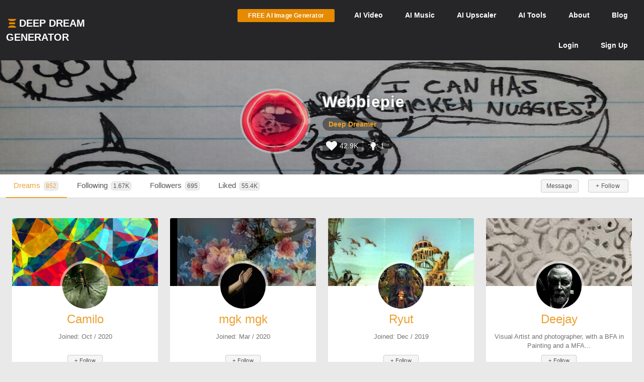

--- FILE ---
content_type: text/html; charset=UTF-8
request_url: https://deepdreamgenerator.com/u/webbiepie/followers?page=7
body_size: 12514
content:
<!doctype html>
<html class="no-js" lang="">

<head>
    
    <script type="text/javascript" charset="UTF-8" src="//geo.cookie-script.com/s/3fd90b2035f4db755e329072e067e0ff.js?country=gb&region=eu"></script>

    <!-- Google tag (gtag.js) with Consent Mode V2 -->
<script async src="https://www.googletagmanager.com/gtag/js?id=G-30GDX3M9B7"></script>
<script>
  window.dataLayer = window.dataLayer || [];
  function gtag(){dataLayer.push(arguments);}

  // Set default consent to 'denied' as a placeholder
  // CookieScript will update this based on user choice
  gtag('consent', 'default', {
    'analytics_storage': 'denied',
    'ad_storage': 'denied',
    'ad_user_data': 'denied',
    'ad_personalization': 'denied',
    'functionality_storage': 'denied',
    'personalization_storage': 'denied',
    'security_storage': 'granted', // Security cookies always allowed
    'wait_for_update': 500
  });

  gtag('js', new Date());
  gtag('config', 'G-30GDX3M9B7');
</script>
<!-- Google tag (gtag.js) ends -->


    <meta name="p:domain_verify" content="e8e547863911398e16ce49768f5a90c1"/>

    <meta charset="utf-8">
    <meta http-equiv="x-ua-compatible" content="ie=edge">
    <meta name="csrf-token" content="Ije46GrVIRLbQ0A6rsERLpvixG9sRf2QgUlDmCOa">
    <title>    AI Art by Webbiepie (@webbiepie) | Deep Dream Generator
</title>

    
    <link rel="canonical" href="https://deepdreamgenerator.com/u/webbiepie" />

    
    <!-- Facebook -->
    <meta property="fb:page_id" content="859189424130738">

    <script type="text/javascript">

// Test for the ugliness.
if (window.location.hash == '#_=_'){

    // Check if the browser supports history.replaceState.
    if (history.replaceState) {

        // Keep the exact URL up to the hash.
        var cleanHref = window.location.href.split('#')[0];

        // Replace the URL in the address bar without messing with the back button.
        history.replaceState(null, null, cleanHref);

    } else {

        // Well, you're on an old browser, we can get rid of the _=_ but not the #.
        window.location.hash = '';

    }

}

</script>

    
    <link rel="shortcut icon" type="image/png" href="https://cdn.deepdreamgenerator.com/favicon-16.png">
    <link rel="apple-touch-icon" href="https://cdn.deepdreamgenerator.com/favicon-57.png">
    <link rel="apple-touch-icon" sizes="114x114" href="https://cdn.deepdreamgenerator.com/favicon-114.png">
    <link rel="apple-touch-icon" sizes="72x72" href="https://cdn.deepdreamgenerator.com/favicon-72.png">
    <link rel="apple-touch-icon" sizes="144x144" href="https://cdn.deepdreamgenerator.com/favicon-144.png">
    <link rel="apple-touch-icon" sizes="60x60" href="https://cdn.deepdreamgenerator.com/favicon-60.png">
    <link rel="apple-touch-icon" sizes="120x120" href="https://cdn.deepdreamgenerator.com/favicon-120.png">
    <link rel="apple-touch-icon" sizes="76x76" href="https://cdn.deepdreamgenerator.com/favicon-76.png">
    <link rel="apple-touch-icon" sizes="152x152" href="https://cdn.deepdreamgenerator.com/favicon-152.png">
    <link rel="apple-touch-icon" sizes="180x180" href="https://cdn.deepdreamgenerator.com/favicon-180.png">
    <meta name="msapplication-TileColor" content="#FFFFFF">
    <meta name="msapplication-TileImage" content="https://cdn.deepdreamgenerator.com/favicon-144.png">
    <meta name="msapplication-config" content="https://cdn.deepdreamgenerator.com/browserconfig.xml">
    <meta name="google" value="notranslate">
    

    
    <meta name="apple-mobile-web-app-capable" content="yes">
    <meta name=viewport content="width=device-width, minimum-scale=1, maximum-scale=1, initial-scale=1">
    <meta name="apple-mobile-web-app-status-bar-style" content="black">

    
    <script src="https://cdn.deepdreamgenerator.com/vendor/sharpen/assets/js/modernizr-2.8.3.min.js"></script>
    <link href="https://cdn.deepdreamgenerator.com/vendor/sharpen/assets/bootstrap/css/bootstrap.min.css" rel="stylesheet">
    <link href="https://cdn.deepdreamgenerator.com/vendor/sharpen/assets/css/select2.min.css" rel="stylesheet">
    <link href="https://cdn.deepdreamgenerator.com/vendor/sharpen/assets/font-awesome-4.4.0/css/font-awesome.min.css" rel="stylesheet">
    <link href="https://cdn.deepdreamgenerator.com/vendor/sharpen/assets/css/fontello.css" rel="stylesheet">
    <link href="https://cdn.deepdreamgenerator.com/vendor/sharpen/assets/css/app.css?v=49" rel="stylesheet">
    <link href="https://cdn.deepdreamgenerator.com/assets/community/app.css?v=106" rel="stylesheet">
    <link href="https://cdn.deepdreamgenerator.com/assets/community/app2.css?v=100" rel="stylesheet">
    <link href="https://cdn.deepdreamgenerator.com/assets/loader.css" rel="stylesheet">
    <link href="https://cdn.deepdreamgenerator.com/vendor/progress-bar/style.css" rel="stylesheet">
    <link href="https://cdn.deepdreamgenerator.com/vendor/jquery-message/jquery-confirm.min.css" rel="stylesheet">
    <link href="https://cdn.deepdreamgenerator.com/vendor/light-gallery/css/lightgallery.css" rel="stylesheet">
    <link href="https://cdn.deepdreamgenerator.com/vendor/light-gallery/css/lg-fb-comment-box.css" rel="stylesheet">
    <link href="https://cdn.deepdreamgenerator.com/assets/community/follow.css" rel="stylesheet">
        <link href="https://cdn.deepdreamgenerator.com/assets/chat/chat.css?v=3" rel="stylesheet">
    <link href="https://cdn.deepdreamgenerator.com/assets/subscription/plans/css/style.css?v=4" rel="stylesheet">
    <link href="https://cdn.deepdreamgenerator.com/assets/subscription/style.css?v=4" rel="stylesheet">
        
        
    <link rel="stylesheet" href="https://cdn.deepdreamgenerator.com/assets/filemanager/filemanager.css?v=33" />
    <link rel="stylesheet" href="https://cdn.deepdreamgenerator.com/vendor/jQuery-File-Upload-10.31.0/css/jquery.fileupload.css" />
    <link rel="stylesheet" href="https://cdn.deepdreamgenerator.com/vendor/jQuery-File-Upload-10.31.0/css/jquery.fileupload-ui.css" />
    <link rel="stylesheet" href="https://cdn.deepdreamgenerator.com/vendor/Blueimp-Gallery-3.3.0/css/blueimp-gallery.css" />
    <link rel="stylesheet" href="https://cdn.deepdreamgenerator.com/vendor/Blueimp-Gallery-3.3.0/css/blueimp-gallery-indicator.css" />
    <link rel="stylesheet" href="https://cdn.deepdreamgenerator.com/vendor/Blueimp-Gallery-3.3.0/css/blueimp-gallery-video.css" />
    

    
    
    <script defer src="https://cdn.jsdelivr.net/npm/img-comparison-slider@8/dist/index.js"></script>
    <link rel="stylesheet" href="https://cdn.jsdelivr.net/npm/img-comparison-slider@8/dist/styles.css"/>


    
    <link href='//fonts.googleapis.com/css?family=Source+Sans+Pro:400,700' rel='stylesheet' type='text/css'>

    <script type="text/javascript">
    if ( ! ddg) {
        var ddg = {}
    }

    ddg.const = {
        user: {
            'id': null
        },
        dream: {
            access: {"PRIVATE":10,"PUBLIC":20},
            status: {"INIT":10,"UPLOADED":20,"PROCESSING":30,"PROCESSED":40,"RE_DREAM":50,"FAILED":60,"UTTERLY_FAILED":70,"ALBUM":100}
        },
    }

    ddg.m = {
        chId: 0
    }

</script>

    <meta name="facebook-domain-verification" content="olo2jadktj6l002hd6dtsy4ulh0znm" />
    <!-- Facebook Pixel Code - Blocked until consent --><script type="text/plain" data-cookiescript="accepted" data-cookiecategory="marketing">!function(f,b,e,v,n,t,s){if(f.fbq)return;n=f.fbq=function(){n.callMethod?n.callMethod.apply(n,arguments):n.queue.push(arguments)};if(!f._fbq)f._fbq=n;n.push=n;n.loaded=!0;n.version='2.0';n.queue=[];t=b.createElement(e);t.async=!0;t.src=v;s=b.getElementsByTagName(e)[0];s.parentNode.insertBefore(t,s)}(window,document,'script','https://connect.facebook.net/en_US/fbevents.js'); fbq('init', '2062691883936454'); fbq('track', 'PageView');</script><noscript> <img height="1" width="1" src="https://www.facebook.com/tr?id=2062691883936454&ev=PageView&noscript=1"/></noscript><!-- End Facebook Pixel Code -->



    
        <link href="https://cdn.deepdreamgenerator.com/assets/my-prompts/my-prompts.css?v=5" rel="stylesheet">
    
</head>

<body class="not-logged-in inner-page
        profile-page  p-download ">

    
    


            <!--[if lt IE 8]>
    <p class="browserupgrade">You are using an <strong>outdated</strong> browser. Please <a href="http://browsehappy.com/">upgrade your browser</a> to improve your experience.</p>
<![endif]-->


<!-- Header -->
<header id="header">
    <div class="container">
        <div class="logo">
            <a href="https://deepdreamgenerator.com">
                <img class="small-ddg-logo" src="https://deepdreamgenerator.com/logo.svg"><span class="hidden-xs hidden-sm">Deep Dream Generator</span><span class="hidden-md hidden-lg ">DDG</span>
            </a>
        </div>

        <ul class="topNavigation">
            
            
                                    <li class="menu-item">
                        <a href="https://deepdreamgenerator.com/generate" class="link btn btn-sm btn-orange darker generate-btn" >
                            <i class="fa fa-cloud-upload" style="display: none;"></i>
                            <span>FREE AI Image Generator</span>
                        </a>
                    </li>
                
            


            
                
                                    
                    <li class="menu-item narrow-buttons guest-desktop-menu">
                        <a href="https://deepdreamgenerator.com/video-generator">
                            <span class="hidden-xs">AI </span>Video
                        </a>
                    </li>

                    <li class="menu-item guest-desktop-menu">
                        <a href="https://deepdreamgenerator.com/music-generator">
                            <span class="hidden-xs">AI </span>Music
                        </a>
                    </li>

                    
                    <li class="menu-item guest-desktop-menu ">
                        <a href="https://deepdreamgenerator.com/ai-upscaler">
                            <span class="hidden-xs">AI </span>Upscaler
                        </a>
                    </li>

                    
                    <li class="menu-item narrow-buttons guest-desktop-menu ">
                        <a href="https://deepdreamgenerator.com/ai-tools">
                            <span class="hidden-xs">AI </span>Tools
                        </a>
                    </li>

                    
                    <li class="menu-item narrow-buttons guest-desktop-menu">
                        <a href="https://deepdreamgenerator.com/about">About</a>
                    </li>

                    
                    <li class="menu-item narrow-buttons guest-desktop-menu hidden-xs">
                        <a href="https://deepdreamgenerator.com/blog">Blog</a>
                    </li>
                
                
                <li class="menu-item narrow-buttons guest-desktop-menu">
                    <a href="https://deepdreamgenerator.com/login" class="hidden-xs hidden-sm hidden-md">Login</a>
                    <a href="https://deepdreamgenerator.com/sign-up">Sign Up</a>
                </li>

                
                <li class="menu-item guest-mobile-menu">
                    <button type="button" class="mobile-menu-toggle" id="guestMobileMenuToggle">
                        <i class="fa fa-bars"></i>
                    </button>
                    <ul class="mobile-menu-dropdown" id="guestMobileMenuDropdown">
                        <li><a href="https://deepdreamgenerator.com/generate"><i class="fa fa-paint-brush"></i> AI Image</a></li>
                        <li><a href="https://deepdreamgenerator.com/video-generator"><i class="fa fa-video-camera"></i> AI Video</a></li>
                        <li><a href="https://deepdreamgenerator.com/music-generator"><i class="fa fa-music"></i> AI Music</a></li>
                        <li><a href="https://deepdreamgenerator.com/ai-upscaler"><i class="fa fa-expand"></i> AI Upscaler</a></li>
                        <li><a href="https://deepdreamgenerator.com/ai-tools"><i class="fa fa-wrench"></i> AI Tools</a></li>
                        <li><a href="https://deepdreamgenerator.com/about"><i class="fa fa-info-circle"></i> About</a></li>
                        <li><a href="https://deepdreamgenerator.com/blog"><i class="fa fa-newspaper-o"></i> Blog</a></li>
                        <li class="divider"></li>
                        <li><a href="https://deepdreamgenerator.com/login"><i class="fa fa-sign-in"></i> Login</a></li>
                        <li><a href="https://deepdreamgenerator.com/sign-up" class="signup-link"><i class="fa fa-user-plus"></i> Sign Up</a></li>
                    </ul>
                </li>

                    </ul>
    </div>
</header>
        <div class="cover">
    <div class="gradient"></div>
    <div class="container">
        <div class="content">
                <div class="profile-cover">
    <div class="user-info">
        <div class="image-wrapper">
            <img class="img-responsive" src="https://deepdreamgenerator.com/cache/img/c3ba526ff5f11f0f60a1f88710ea8288a403f7f4.jpg" width="140px" height="140px">
        </div>
        <div class="title">
            <h1>Webbiepie</h1>
            <p class="level">
                                <a href="https://deepdreamgenerator.com/user-level-compute-energy">
                                    <span>Deep Dreamer</span>
                </a>
                                
                
                            </p>

            <p class="badges">
                <span class="profile-badge" data-toggle="tooltip" data-placement="top" title="Total likes received">
                    <i class="fa fa-heart"></i>
                    42.9K
                </span>
                <span class="profile-badge profile-badge-link"
                    data-toggle="popover" data-placement="bottom"
                    data-content='
                        <div style="color:#000;">
                            <h5><b>Inspirations Statistics</b></h5>
                            <span>Total inspirations:</span> <span>1</span>
                            <br />
                            <span>Last 30 days inspirations:</span> <span>0</span>
                            <br />
                            <a href="https://deepdreamgenerator.com/inspiration-reward" style="display:block;background:none;padding:0px !important;margin-top:10px !important;">Read more...</a>
                        </div>
                    '
                    data-html="true"
                >
                    <svg viewBox="0 0 1024 1024" version="1.1" xmlns="http://www.w3.org/2000/svg"><path d="M631.466667 870.4c0 12.561067-10.194489 22.755556-22.755556 22.755556l-182.044444 0c-12.561067 0-22.755556-10.194489-22.755556-22.755556s10.194489-22.755556 22.755556-22.755556l182.044444 0C621.272178 847.644444 631.466667 857.838933 631.466667 870.4zM608.711111 904.533333l-182.044444 0c-14.973156 0-26.567111 14.461156-21.583644 30.173867 3.003733 9.477689 12.5952 15.337244 22.539378 15.337244l0.341333 0c13.141333 0 25.156267 7.429689 31.038578 19.182933l0.238933 0.477867C467.171556 985.543111 483.362133 995.555556 501.077333 995.555556l33.223111 0c17.7152 0 33.905778-10.012444 41.824711-25.850311l0.238933-0.477867c5.882311-11.753244 17.897244-19.182933 31.038578-19.182933l0.341333 0c9.944178 0 19.535644-5.859556 22.539378-15.337244C635.278222 918.994489 623.684267 904.533333 608.711111 904.533333zM517.688889 176.355556c12.561067 0 22.755556-10.194489 22.755556-22.755556l0-91.022222c0-12.561067-10.194489-22.755556-22.755556-22.755556s-22.755556 10.194489-22.755556 22.755556l0 91.022222C494.933333 166.161067 505.127822 176.355556 517.688889 176.355556zM276.332089 262.997333c4.437333 4.448711 10.262756 6.667378 16.088178 6.667378s11.650844-2.218667 16.088178-6.667378c8.886044-8.886044 8.886044-23.290311 0-32.176356l-64.364089-64.364089c-8.874667-8.886044-23.301689-8.886044-32.176356 0-8.886044 8.886044-8.886044 23.290311 0 32.176356L276.332089 262.997333zM221.866667 472.177778c0-12.561067-10.194489-22.755556-22.755556-22.755556l-91.022222 0c-12.561067 0-22.755556 10.194489-22.755556 22.755556s10.194489 22.755556 22.755556 22.755556l91.022222 0C211.672178 494.933333 221.866667 484.738844 221.866667 472.177778zM276.332089 681.358222l-64.364089 64.364089c-8.886044 8.886044-8.886044 23.290311 0 32.176356 4.437333 4.448711 10.262756 6.667378 16.088178 6.667378s11.650844-2.218667 16.088178-6.667378l64.364089-64.364089c8.886044-8.886044 8.886044-23.290311 0-32.176356C299.633778 672.472178 285.206756 672.472178 276.332089 681.358222zM759.045689 681.358222c-8.886044-8.886044-23.290311-8.886044-32.176356 0s-8.886044 23.290311 0 32.176356l64.364089 64.364089c4.448711 4.448711 10.262756 6.667378 16.088178 6.667378s11.639467-2.218667 16.088178-6.667378c8.886044-8.886044 8.886044-23.290311 0-32.176356L759.045689 681.358222zM927.288889 449.422222l-91.022222 0c-12.561067 0-22.755556 10.194489-22.755556 22.755556s10.194489 22.755556 22.755556 22.755556l91.022222 0c12.561067 0 22.755556-10.194489 22.755556-22.755556S939.849956 449.422222 927.288889 449.422222zM742.957511 269.664711c5.825422 0 11.639467-2.218667 16.088178-6.667378l64.364089-64.364089c8.886044-8.886044 8.886044-23.290311 0-32.176356s-23.290311-8.886044-32.176356 0l-64.364089 64.364089c-8.886044 8.886044-8.886044 23.290311 0 32.176356C731.306667 267.446044 737.132089 269.664711 742.957511 269.664711zM631.466667 813.511111c0 12.561067-10.194489 22.755556-22.755556 22.755556l-182.044444 0c-12.561067 0-22.755556-10.194489-22.755556-22.755556 0-12.117333 9.500444-21.936356 21.447111-22.619022C411.192889 662.846578 278.755556 634.322489 278.755556 483.555556c0-131.959467 106.973867-238.933333 238.933333-238.933333s238.933333 106.973867 238.933333 238.933333c0 150.766933-132.437333 179.291022-146.602667 307.336533C621.966222 791.574756 631.466667 801.393778 631.466667 813.511111zM465.248711 308.451556c-3.538489-8.726756-13.471289-12.925156-22.232178-9.409422-58.151822 23.563378-102.240711 73.9328-117.930667 134.735644-2.3552 9.136356 3.140267 18.432 12.265244 20.7872C338.773333 454.940444 340.206933 455.111111 341.617778 455.111111c7.600356 0 14.529422-5.108622 16.520533-12.8 12.993422-50.3808 49.516089-92.114489 97.6896-111.627378C464.566044 327.145244 468.775822 317.201067 465.248711 308.451556z" fill="#f6f6f6"/></svg>                    1
                </span>
                            </p>

                    </div>
    </div>
    
</div>

<style>
    .cover {
        background: url(https://deepdreamgenerator.com/cache/img/5ab13d40c150f6f61faf46663db33826bc9a7803.jpg);
        background-repeat: round;
        background-size: cover;
    }
    @media only screen and (max-width : 460px) {
        .cover {
            background: url(https://deepdreamgenerator.com/cache/img/18e6fa8a99ce11908885f79d10481df09dcc3fbd.jpg);
        }
    }
</style>
        </div>
    </div>
</div>
        <div class="sub-menu">
    <div class="container">
        <div class="content">
                <ul class="nav nav-tabs  " role="tablist">     <li role="presentation" class="active ">
        <a href="https://deepdreamgenerator.com/u/webbiepie">Dreams <span class="counter-box">852</span></a>
    </li>    <li role="presentation" class=" ">
        <a href="https://deepdreamgenerator.com/u/webbiepie/following"><i class="fa fa-users hidden-sm hidden-md hidden-lg"></i> <span class="hidden-xs">Following </span> <span class="counter-box">1.67K</span></a>
    </li>    <li role="presentation" class=" ">
        <a href="https://deepdreamgenerator.com/u/webbiepie/followers"><i class="fa fa-sitemap hidden-sm hidden-md hidden-lg"></i> <span class="hidden-xs">Followers </span> <span class="counter-box">695</span></a>
    </li>    <li role="presentation" class=" ">
        <a href="https://deepdreamgenerator.com/u/webbiepie/liked"><i class="fa fa-heart hidden-sm hidden-md hidden-lg" title="Like"></i> <span class="hidden-xs">Liked </span> <span class="counter-box">55.4K</span></a>
    </li>    <li role="presentation" class=" pull-right no-hover btn-inside">
        <a href="https://deepdreamgenerator.com/-"><button class="btn btn-xs btn-default follow not-following" follow-id="770683">
    + Follow
</button></a>
    </li>    <li role="presentation" class=" pull-right no-hover btn-inside">
        <a href="https://deepdreamgenerator.com/messages/webbiepie"><button class="btn btn-xs btn-default"><span class="hidden-xs">Message</span><span class="fa fa-envelope-o visible-xs"></span></button></a>
    </li> </ul>
        </div>
    </div>
</div>
    
    


    <div class="pageContent">
        <div class="pageWrap">
            <div class="container">

                
                
                    

                    

                    <!-- Ads -->

                        <div class="row">

                    <h3 class="visible-xs text-center col-lg-12" style="margin-top: -10px; color: #777;">Followers</h3>
                            <div class="user-card col-lg-3 col-md-4 col-sm-6 col-xs-12">
    <style>
    .user-card .card.hovercard #cover-ddd21fae2eb9e7e2dbe93c3c0c0b2e17.cardheader {
        background-image: url(https://deepdreamgenerator.com/storage/profile_photos/cover_943665_1604336478.jpg);
    }
    </style>

    <div class="card hovercard">
        <div id="cover-ddd21fae2eb9e7e2dbe93c3c0c0b2e17" class="cardheader">
        </div>
        <div class="avatar">
            <a href="https://deepdreamgenerator.com/u/943665">
                <img alt="" src="https://deepdreamgenerator.com/storage/profile_photos/small_943665_1604336358.jpg">
            </a>
                    </div>
        <div class="info">
            <div class="title">
                <a href="https://deepdreamgenerator.com/u/943665">Camilo</a>
            </div>
            <div class="desc">
                                    Joined: Oct / 2020
                            </div>

            <button class="btn btn-xs btn-default follow not-following" follow-id="943665">
    + Follow
</button>

        </div>
        
    </div>
</div>
                    <div class="user-card col-lg-3 col-md-4 col-sm-6 col-xs-12">
    <style>
    .user-card .card.hovercard #cover-56c70d30293f9227423d10c8585bf86a.cardheader {
        background-image: url(https://deepdreamgenerator.com/storage/profile_photos/cover_832307_1589208710.jpg);
    }
    </style>

    <div class="card hovercard">
        <div id="cover-56c70d30293f9227423d10c8585bf86a" class="cardheader">
        </div>
        <div class="avatar">
            <a href="https://deepdreamgenerator.com/u/mgk">
                <img alt="" src="https://deepdreamgenerator.com/storage/profile_photos/small_832307_1585006564.jpg">
            </a>
                    </div>
        <div class="info">
            <div class="title">
                <a href="https://deepdreamgenerator.com/u/mgk">mgk mgk</a>
            </div>
            <div class="desc">
                                    Joined: Mar / 2020
                            </div>

            <button class="btn btn-xs btn-default follow not-following" follow-id="832307">
    + Follow
</button>

        </div>
        
    </div>
</div>
                    <div class="user-card col-lg-3 col-md-4 col-sm-6 col-xs-12">
    <style>
    .user-card .card.hovercard #cover-659980060b7b42f36ca7b1e7210d7186.cardheader {
        background-image: url(https://deepdreamgenerator.com/storage/profile_photos/cover_790991_1598040399.jpg);
    }
    </style>

    <div class="card hovercard">
        <div id="cover-659980060b7b42f36ca7b1e7210d7186" class="cardheader">
        </div>
        <div class="avatar">
            <a href="https://deepdreamgenerator.com/u/helilute">
                <img alt="" src="https://deepdreamgenerator.com/storage/profile_photos/small_790991_1623116426.jpg">
            </a>
                    </div>
        <div class="info">
            <div class="title">
                <a href="https://deepdreamgenerator.com/u/helilute">Ryut </a>
            </div>
            <div class="desc">
                                    Joined: Dec / 2019
                            </div>

            <button class="btn btn-xs btn-default follow not-following" follow-id="790991">
    + Follow
</button>

        </div>
        
    </div>
</div>
                    <div class="user-card col-lg-3 col-md-4 col-sm-6 col-xs-12">
    <style>
    .user-card .card.hovercard #cover-2704f1599e4513576182031b29129c2f.cardheader {
        background-image: url(https://deepdreamgenerator.com/storage/profile_photos/cover_942554_1604377989.jpg);
    }
    </style>

    <div class="card hovercard">
        <div id="cover-2704f1599e4513576182031b29129c2f" class="cardheader">
        </div>
        <div class="avatar">
            <a href="https://deepdreamgenerator.com/u/deejay">
                <img alt="" src="https://deepdreamgenerator.com/storage/profile_photos/small_942554_1603867945.jpg">
            </a>
                    </div>
        <div class="info">
            <div class="title">
                <a href="https://deepdreamgenerator.com/u/deejay">Deejay</a>
            </div>
            <div class="desc">
                                    Visual Artist and photographer, with a BFA in Painting and a MFA...
                            </div>

            <button class="btn btn-xs btn-default follow not-following" follow-id="942554">
    + Follow
</button>

        </div>
        
    </div>
</div>
                    <div class="user-card col-lg-3 col-md-4 col-sm-6 col-xs-12">
    <style>
    .user-card .card.hovercard #cover-eef26d9208d964f13f2ee111d9a4a65b.cardheader {
        background-image: url(https://deepdreamgenerator.com/storage/profile_photos/cover_385926_1634948805.jpg);
    }
    </style>

    <div class="card hovercard">
        <div id="cover-eef26d9208d964f13f2ee111d9a4a65b" class="cardheader">
        </div>
        <div class="avatar">
            <a href="https://deepdreamgenerator.com/u/deaths0079">
                <img alt="" src="https://deepdreamgenerator.com/storage/profile_photos/small_385926_1561323167.jpg">
            </a>
                    </div>
        <div class="info">
            <div class="title">
                <a href="https://deepdreamgenerator.com/u/deaths0079">Deafz</a>
            </div>
            <div class="desc">
                                    Build models. Paint models. 
                            </div>

            <button class="btn btn-xs btn-default follow not-following" follow-id="385926">
    + Follow
</button>

        </div>
        
    </div>
</div>
                    <div class="user-card col-lg-3 col-md-4 col-sm-6 col-xs-12">
    <style>
    .user-card .card.hovercard #cover-64a45586ce2afe32e871d64f3ec9c7de.cardheader {
        background-image: url(http://lorempixel.com/850/280/nature/4/);
    }
    </style>

    <div class="card hovercard">
        <div id="cover-64a45586ce2afe32e871d64f3ec9c7de" class="cardheader">
        </div>
        <div class="avatar">
            <a href="https://deepdreamgenerator.com/u/936984">
                <img alt="" src="https://deepdreamgenerator.com/storage/profile_photos/small_936984_1603305142.jpg">
            </a>
                    </div>
        <div class="info">
            <div class="title">
                <a href="https://deepdreamgenerator.com/u/936984">Louis XV</a>
            </div>
            <div class="desc">
                                    Joined: Oct / 2020
                            </div>

            <button class="btn btn-xs btn-default follow not-following" follow-id="936984">
    + Follow
</button>

        </div>
        
    </div>
</div>
                    <div class="user-card col-lg-3 col-md-4 col-sm-6 col-xs-12">
    <style>
    .user-card .card.hovercard #cover-a5979b30741e095787c9af2b22ab69e5.cardheader {
        background-image: url(http://lorempixel.com/850/280/nature/4/);
    }
    </style>

    <div class="card hovercard">
        <div id="cover-a5979b30741e095787c9af2b22ab69e5" class="cardheader">
        </div>
        <div class="avatar">
            <a href="https://deepdreamgenerator.com/u/942017">
                <img alt="" src="https://deepdreamgenerator.com/assets/img/default-profile.png">
            </a>
                    </div>
        <div class="info">
            <div class="title">
                <a href="https://deepdreamgenerator.com/u/942017">Patrick</a>
            </div>
            <div class="desc">
                                    Joined: Oct / 2020
                            </div>

            <button class="btn btn-xs btn-default follow not-following" follow-id="942017">
    + Follow
</button>

        </div>
        
    </div>
</div>
                    <div class="user-card col-lg-3 col-md-4 col-sm-6 col-xs-12">
    <style>
    .user-card .card.hovercard #cover-fcb952751d3c33e0118ccaca328cf357.cardheader {
        background-image: url(https://deepdreamgenerator.com/storage/profile_photos/cover_554553_1636169565.jpg);
    }
    </style>

    <div class="card hovercard">
        <div id="cover-fcb952751d3c33e0118ccaca328cf357" class="cardheader">
        </div>
        <div class="avatar">
            <a href="https://deepdreamgenerator.com/u/jimmarx">
                <img alt="" src="https://deepdreamgenerator.com/storage/profile_photos/small_554553_1681006182.jpg">
            </a>
                    </div>
        <div class="info">
            <div class="title">
                <a href="https://deepdreamgenerator.com/u/jimmarx">jim373</a>
            </div>
            <div class="desc">
                                    Joined: Jul / 2018
                            </div>

            <button class="btn btn-xs btn-default follow not-following" follow-id="554553">
    + Follow
</button>

        </div>
        
    </div>
</div>
                    <div class="user-card col-lg-3 col-md-4 col-sm-6 col-xs-12">
    <style>
    .user-card .card.hovercard #cover-c844ec1be7f3590c54fb465cea82e405.cardheader {
        background-image: url(https://deepdreamgenerator.com/storage/profile_photos/cover_662289_1595390484.jpg);
    }
    </style>

    <div class="card hovercard">
        <div id="cover-c844ec1be7f3590c54fb465cea82e405" class="cardheader">
        </div>
        <div class="avatar">
            <a href="https://deepdreamgenerator.com/u/deluxemrlad">
                <img alt="" src="https://deepdreamgenerator.com/storage/profile_photos/small_662289_1646093785.jpg">
            </a>
                    </div>
        <div class="info">
            <div class="title">
                <a href="https://deepdreamgenerator.com/u/deluxemrlad">Pedro</a>
            </div>
            <div class="desc">
                                    Destroying nature is destroying life
                            </div>

            <button class="btn btn-xs btn-default follow not-following" follow-id="662289">
    + Follow
</button>

        </div>
        
    </div>
</div>
                    <div class="user-card col-lg-3 col-md-4 col-sm-6 col-xs-12">
    <style>
    .user-card .card.hovercard #cover-7e7d029d0d8af399f02ad4e4f5cac47d.cardheader {
        background-image: url(https://deepdreamgenerator.com/storage/profile_photos/cover_561497_1569028873.jpg);
    }
    </style>

    <div class="card hovercard">
        <div id="cover-7e7d029d0d8af399f02ad4e4f5cac47d" class="cardheader">
        </div>
        <div class="avatar">
            <a href="https://deepdreamgenerator.com/u/khechog">
                <img alt="" src="https://deepdreamgenerator.com/storage/profile_photos/small_561497_1569030156.jpg">
            </a>
                    </div>
        <div class="info">
            <div class="title">
                <a href="https://deepdreamgenerator.com/u/khechog">Devon (◕ᴗ◕✿) </a>
            </div>
            <div class="desc">
                                    Joined: Aug / 2018
                            </div>

            <button class="btn btn-xs btn-default follow not-following" follow-id="561497">
    + Follow
</button>

        </div>
        
    </div>
</div>
                    <div class="user-card col-lg-3 col-md-4 col-sm-6 col-xs-12">
    <style>
    .user-card .card.hovercard #cover-bc89f34cb8ad95f55668fa58d69168f1.cardheader {
        background-image: url(https://deepdreamgenerator.com/storage/profile_photos/cover_522494_1579210479.jpg);
    }
    </style>

    <div class="card hovercard">
        <div id="cover-bc89f34cb8ad95f55668fa58d69168f1" class="cardheader">
        </div>
        <div class="avatar">
            <a href="https://deepdreamgenerator.com/u/522494">
                <img alt="" src="https://deepdreamgenerator.com/storage/profile_photos/small_522494_1576651279.jpg">
            </a>
                    </div>
        <div class="info">
            <div class="title">
                <a href="https://deepdreamgenerator.com/u/522494">Boullion Billionaire</a>
            </div>
            <div class="desc">
                                    Joined: Apr / 2018
                            </div>

            <button class="btn btn-xs btn-default follow not-following" follow-id="522494">
    + Follow
</button>

        </div>
        
    </div>
</div>
                    <div class="user-card col-lg-3 col-md-4 col-sm-6 col-xs-12">
    <style>
    .user-card .card.hovercard #cover-39f653ad3c2f70969c0e25b3b83200e2.cardheader {
        background-image: url(https://deepdreamgenerator.com/storage/profile_photos/cover_388007_1686906020.jpg);
    }
    </style>

    <div class="card hovercard">
        <div id="cover-39f653ad3c2f70969c0e25b3b83200e2" class="cardheader">
        </div>
        <div class="avatar">
            <a href="https://deepdreamgenerator.com/u/chadwicked">
                <img alt="" src="https://deepdreamgenerator.com/storage/profile_photos/small_388007_1686906362.jpg">
            </a>
                    </div>
        <div class="info">
            <div class="title">
                <a href="https://deepdreamgenerator.com/u/chadwicked">ChadwicKed☯ #1 shameless MOA-simp</a>
            </div>
            <div class="desc">
                                    Number 1 Shameless MOA-simp
                            </div>

            <button class="btn btn-xs btn-default follow not-following" follow-id="388007">
    + Follow
</button>

        </div>
        
    </div>
</div>
                    <div class="user-card col-lg-3 col-md-4 col-sm-6 col-xs-12">
    <style>
    .user-card .card.hovercard #cover-80571aae2a364ed011f19762e11ac60d.cardheader {
        background-image: url(https://deepdreamgenerator.com/storage/profile_photos/cover_936496_1609311144.jpg);
    }
    </style>

    <div class="card hovercard">
        <div id="cover-80571aae2a364ed011f19762e11ac60d" class="cardheader">
        </div>
        <div class="avatar">
            <a href="https://deepdreamgenerator.com/u/virtel88">
                <img alt="" src="https://deepdreamgenerator.com/storage/profile_photos/small_936496_1664964667.jpg">
            </a>
                    </div>
        <div class="info">
            <div class="title">
                <a href="https://deepdreamgenerator.com/u/virtel88">Vey Telmo LXXXVIII</a>
            </div>
            <div class="desc">
                                    The hardest part is finding the right combination of photos and a...
                            </div>

            <button class="btn btn-xs btn-default follow not-following" follow-id="936496">
    + Follow
</button>

        </div>
        
    </div>
</div>
                    <div class="user-card col-lg-3 col-md-4 col-sm-6 col-xs-12">
    <style>
    .user-card .card.hovercard #cover-38942d1b20e6c78c1068efc70eeea3f3.cardheader {
        background-image: url(https://deepdreamgenerator.com/storage/profile_photos/cover_935168_1685895372.jpg);
    }
    </style>

    <div class="card hovercard">
        <div id="cover-38942d1b20e6c78c1068efc70eeea3f3" class="cardheader">
        </div>
        <div class="avatar">
            <a href="https://deepdreamgenerator.com/u/goretti">
                <img alt="" src="https://deepdreamgenerator.com/storage/profile_photos/small_935168_1675693949.jpg">
            </a>
                    </div>
        <div class="info">
            <div class="title">
                <a href="https://deepdreamgenerator.com/u/goretti">©goretti sobeit</a>
            </div>
            <div class="desc">
                                    © Goretti Sobeit. This artwork is protected under international c...
                            </div>

            <button class="btn btn-xs btn-default follow not-following" follow-id="935168">
    + Follow
</button>

        </div>
        
    </div>
</div>
                    <div class="user-card col-lg-3 col-md-4 col-sm-6 col-xs-12">
    <style>
    .user-card .card.hovercard #cover-a21007897b03572298c14b66e4e227fb.cardheader {
        background-image: url(https://deepdreamgenerator.com/storage/profile_photos/cover_926611_1603134935.jpg);
    }
    </style>

    <div class="card hovercard">
        <div id="cover-a21007897b03572298c14b66e4e227fb" class="cardheader">
        </div>
        <div class="avatar">
            <a href="https://deepdreamgenerator.com/u/whiskeyjack">
                <img alt="" src="https://deepdreamgenerator.com/storage/profile_photos/small_926611_1603134935.jpg">
            </a>
                    </div>
        <div class="info">
            <div class="title">
                <a href="https://deepdreamgenerator.com/u/whiskeyjack">jolenea</a>
            </div>
            <div class="desc">
                                    Most images the deep dreams are based on are my own creations- ei...
                            </div>

            <button class="btn btn-xs btn-default follow not-following" follow-id="926611">
    + Follow
</button>

        </div>
        
    </div>
</div>
                    <div class="user-card col-lg-3 col-md-4 col-sm-6 col-xs-12">
    <style>
    .user-card .card.hovercard #cover-24c0291676722b5a4cae9431a372a13a.cardheader {
        background-image: url(https://deepdreamgenerator.com/storage/profile_photos/cover_862836_1716453795.jpg);
    }
    </style>

    <div class="card hovercard">
        <div id="cover-24c0291676722b5a4cae9431a372a13a" class="cardheader">
        </div>
        <div class="avatar">
            <a href="https://deepdreamgenerator.com/u/mysteriousman">
                <img alt="" src="https://deepdreamgenerator.com/storage/profile_photos/small_862836_1716452922.jpg">
            </a>
                    </div>
        <div class="info">
            <div class="title">
                <a href="https://deepdreamgenerator.com/u/mysteriousman">Vlado (Buko)</a>
            </div>
            <div class="desc">
                                    A semiprofessional artist, illustrator, painter, fractalist, 3D r...
                            </div>

            <button class="btn btn-xs btn-default follow not-following" follow-id="862836">
    + Follow
</button>

        </div>
        
    </div>
</div>
                    <div class="user-card col-lg-3 col-md-4 col-sm-6 col-xs-12">
    <style>
    .user-card .card.hovercard #cover-5e7b34b15368b60ac462ef282a80c070.cardheader {
        background-image: url(https://deepdreamgenerator.com/storage/profile_photos/cover_773187_1602518623.jpg);
    }
    </style>

    <div class="card hovercard">
        <div id="cover-5e7b34b15368b60ac462ef282a80c070" class="cardheader">
        </div>
        <div class="avatar">
            <a href="https://deepdreamgenerator.com/u/xavierussextus">
                <img alt="" src="https://deepdreamgenerator.com/storage/profile_photos/small_773187_1635166543.jpg">
            </a>
                    </div>
        <div class="info">
            <div class="title">
                <a href="https://deepdreamgenerator.com/u/xavierussextus">Xavier </a>
            </div>
            <div class="desc">
                                    Joined: Oct / 2019
                            </div>

            <button class="btn btn-xs btn-default follow not-following" follow-id="773187">
    + Follow
</button>

        </div>
        
    </div>
</div>
                    <div class="user-card col-lg-3 col-md-4 col-sm-6 col-xs-12">
    <style>
    .user-card .card.hovercard #cover-dd43f863128173cda592a83143e8e4c7.cardheader {
        background-image: url(https://deepdreamgenerator.com/storage/profile_photos/cover_932485_1688925371.jpg);
    }
    </style>

    <div class="card hovercard">
        <div id="cover-dd43f863128173cda592a83143e8e4c7" class="cardheader">
        </div>
        <div class="avatar">
            <a href="https://deepdreamgenerator.com/u/marcosmalvar">
                <img alt="" src="https://deepdreamgenerator.com/storage/profile_photos/small_932485_1678140378.jpg">
            </a>
                    </div>
        <div class="info">
            <div class="title">
                <a href="https://deepdreamgenerator.com/u/marcosmalvar">Marcos G Malvar</a>
            </div>
            <div class="desc">
                                    Tired of see the most of the people doing the same art style, usi...
                            </div>

            <button class="btn btn-xs btn-default follow not-following" follow-id="932485">
    + Follow
</button>

        </div>
        
    </div>
</div>
                    <div class="user-card col-lg-3 col-md-4 col-sm-6 col-xs-12">
    <style>
    .user-card .card.hovercard #cover-f15ca803cedbba6031e6fe05db03d674.cardheader {
        background-image: url(https://deepdreamgenerator.com/storage/profile_photos/cover_834263_1609877168.jpg);
    }
    </style>

    <div class="card hovercard">
        <div id="cover-f15ca803cedbba6031e6fe05db03d674" class="cardheader">
        </div>
        <div class="avatar">
            <a href="https://deepdreamgenerator.com/u/theflyingaxolotls">
                <img alt="" src="https://deepdreamgenerator.com/storage/profile_photos/small_834263_1618429246.jpg">
            </a>
                    </div>
        <div class="info">
            <div class="title">
                <a href="https://deepdreamgenerator.com/u/theflyingaxolotls">TheFlyingAxolotls</a>
            </div>
            <div class="desc">
                                    they/them

                            </div>

            <button class="btn btn-xs btn-default follow not-following" follow-id="834263">
    + Follow
</button>

        </div>
        
    </div>
</div>
                    <div class="user-card col-lg-3 col-md-4 col-sm-6 col-xs-12">
    <style>
    .user-card .card.hovercard #cover-a3543b06774c93a2bbb1fe151416b05c.cardheader {
        background-image: url(https://deepdreamgenerator.com/storage/profile_photos/cover_791947_1577349916.jpg);
    }
    </style>

    <div class="card hovercard">
        <div id="cover-a3543b06774c93a2bbb1fe151416b05c" class="cardheader">
        </div>
        <div class="avatar">
            <a href="https://deepdreamgenerator.com/u/ltryptlvr">
                <img alt="" src="https://deepdreamgenerator.com/storage/profile_photos/small_791947_1577349916.jpg">
            </a>
                    </div>
        <div class="info">
            <div class="title">
                <a href="https://deepdreamgenerator.com/u/ltryptlvr">J-Tryptaman-R</a>
            </div>
            <div class="desc">
                                    Joined: Dec / 2019
                            </div>

            <button class="btn btn-xs btn-default follow not-following" follow-id="791947">
    + Follow
</button>

        </div>
        
    </div>
</div>
                    <div class="user-card col-lg-3 col-md-4 col-sm-6 col-xs-12">
    <style>
    .user-card .card.hovercard #cover-63d028e3c0f0fbf346f67dbf49c4eb35.cardheader {
        background-image: url(https://deepdreamgenerator.com/storage/profile_photos/cover_905866_1620454924.jpg);
    }
    </style>

    <div class="card hovercard">
        <div id="cover-63d028e3c0f0fbf346f67dbf49c4eb35" class="cardheader">
        </div>
        <div class="avatar">
            <a href="https://deepdreamgenerator.com/u/matanoza">
                <img alt="" src="https://deepdreamgenerator.com/storage/profile_photos/small_905866_1620456864.jpg">
            </a>
                    </div>
        <div class="info">
            <div class="title">
                <a href="https://deepdreamgenerator.com/u/matanoza">matanoza</a>
            </div>
            <div class="desc">
                                    Joined: Aug / 2020
                            </div>

            <button class="btn btn-xs btn-default follow not-following" follow-id="905866">
    + Follow
</button>

        </div>
        
    </div>
</div>
                    <div class="user-card col-lg-3 col-md-4 col-sm-6 col-xs-12">
    <style>
    .user-card .card.hovercard #cover-621bbb70cb1bedbecf8fef2cefcf72e2.cardheader {
        background-image: url(http://lorempixel.com/850/280/nature/4/);
    }
    </style>

    <div class="card hovercard">
        <div id="cover-621bbb70cb1bedbecf8fef2cefcf72e2" class="cardheader">
        </div>
        <div class="avatar">
            <a href="https://deepdreamgenerator.com/u/halcyonna">
                <img alt="" src="https://deepdreamgenerator.com/storage/profile_photos/small_547340_1598561350.jpg">
            </a>
                    </div>
        <div class="info">
            <div class="title">
                <a href="https://deepdreamgenerator.com/u/halcyonna">S. M.</a>
            </div>
            <div class="desc">
                                    Teacher, mom, artist, gardener, lover of animals
                            </div>

            <button class="btn btn-xs btn-default follow not-following" follow-id="547340">
    + Follow
</button>

        </div>
        
    </div>
</div>
                    <div class="user-card col-lg-3 col-md-4 col-sm-6 col-xs-12">
    <style>
    .user-card .card.hovercard #cover-61c22e04a9e7d8d8d9c72f81b5fcec1d.cardheader {
        background-image: url(http://lorempixel.com/850/280/nature/4/);
    }
    </style>

    <div class="card hovercard">
        <div id="cover-61c22e04a9e7d8d8d9c72f81b5fcec1d" class="cardheader">
        </div>
        <div class="avatar">
            <a href="https://deepdreamgenerator.com/u/908082">
                <img alt="" src="https://deepdreamgenerator.com/storage/profile_photos/small_908082_1598640468.jpg">
            </a>
                    </div>
        <div class="info">
            <div class="title">
                <a href="https://deepdreamgenerator.com/u/908082">Darya Zolotykh</a>
            </div>
            <div class="desc">
                                    Ukraine
                            </div>

            <button class="btn btn-xs btn-default follow not-following" follow-id="908082">
    + Follow
</button>

        </div>
        
    </div>
</div>
                    <div class="user-card col-lg-3 col-md-4 col-sm-6 col-xs-12">
    <style>
    .user-card .card.hovercard #cover-13d69d3df15ea7ff4ac6ee9c30209b8a.cardheader {
        background-image: url(https://deepdreamgenerator.com/storage/profile_photos/cover_929452_1602428757.jpg);
    }
    </style>

    <div class="card hovercard">
        <div id="cover-13d69d3df15ea7ff4ac6ee9c30209b8a" class="cardheader">
        </div>
        <div class="avatar">
            <a href="https://deepdreamgenerator.com/u/wastedperspective">
                <img alt="" src="https://deepdreamgenerator.com/storage/profile_photos/small_929452_1602423281.jpg">
            </a>
                    </div>
        <div class="info">
            <div class="title">
                <a href="https://deepdreamgenerator.com/u/wastedperspective">Wasted Perspective</a>
            </div>
            <div class="desc">
                                    Have you ever noticed how weird everything is?
                            </div>

            <button class="btn btn-xs btn-default follow not-following" follow-id="929452">
    + Follow
</button>

        </div>
        
    </div>
</div>
                    <div class="user-card col-lg-3 col-md-4 col-sm-6 col-xs-12">
    <style>
    .user-card .card.hovercard #cover-81d6f0a8eff4bd1a6fa384bafe8541d2.cardheader {
        background-image: url(https://deepdreamgenerator.com/storage/profile_photos/cover_924405_1601416366.jpg);
    }
    </style>

    <div class="card hovercard">
        <div id="cover-81d6f0a8eff4bd1a6fa384bafe8541d2" class="cardheader">
        </div>
        <div class="avatar">
            <a href="https://deepdreamgenerator.com/u/924405">
                <img alt="" src="https://deepdreamgenerator.com/storage/profile_photos/small_924405_1601416429.jpg">
            </a>
                    </div>
        <div class="info">
            <div class="title">
                <a href="https://deepdreamgenerator.com/u/924405">Jiggy</a>
            </div>
            <div class="desc">
                                    Joined: Sep / 2020
                            </div>

            <button class="btn btn-xs btn-default follow not-following" follow-id="924405">
    + Follow
</button>

        </div>
        
    </div>
</div>
                    <div class="user-card col-lg-3 col-md-4 col-sm-6 col-xs-12">
    <style>
    .user-card .card.hovercard #cover-99419da37ea8ae99e09bdd987f8fc669.cardheader {
        background-image: url(https://deepdreamgenerator.com/storage/profile_photos/cover_925544_1601429368.jpg);
    }
    </style>

    <div class="card hovercard">
        <div id="cover-99419da37ea8ae99e09bdd987f8fc669" class="cardheader">
        </div>
        <div class="avatar">
            <a href="https://deepdreamgenerator.com/u/ericray">
                <img alt="" src="https://deepdreamgenerator.com/storage/profile_photos/small_925544_1601429368.jpg">
            </a>
                    </div>
        <div class="info">
            <div class="title">
                <a href="https://deepdreamgenerator.com/u/ericray">eric</a>
            </div>
            <div class="desc">
                                    I&#039;ve been taking pictures for close to 60 years, but this is a to...
                            </div>

            <button class="btn btn-xs btn-default follow not-following" follow-id="925544">
    + Follow
</button>

        </div>
        
    </div>
</div>
                    <div class="user-card col-lg-3 col-md-4 col-sm-6 col-xs-12">
    <style>
    .user-card .card.hovercard #cover-988d6f003ab3f49a87c706357a0de8ea.cardheader {
        background-image: url(https://deepdreamgenerator.com/storage/profile_photos/cover_807848_1620055068.jpg);
    }
    </style>

    <div class="card hovercard">
        <div id="cover-988d6f003ab3f49a87c706357a0de8ea" class="cardheader">
        </div>
        <div class="avatar">
            <a href="https://deepdreamgenerator.com/u/scoutbee">
                <img alt="" src="https://deepdreamgenerator.com/storage/profile_photos/small_807848_1620055067.jpg">
            </a>
                    </div>
        <div class="info">
            <div class="title">
                <a href="https://deepdreamgenerator.com/u/scoutbee">corbin sorensen</a>
            </div>
            <div class="desc">
                                    til all are one and may the force be with us all
                            </div>

            <button class="btn btn-xs btn-default follow not-following" follow-id="807848">
    + Follow
</button>

        </div>
        
    </div>
</div>
                    <div class="user-card col-lg-3 col-md-4 col-sm-6 col-xs-12">
    <style>
    .user-card .card.hovercard #cover-9d5aef159a357a5aa26abab2366a0bd5.cardheader {
        background-image: url(https://deepdreamgenerator.com/storage/profile_photos/cover_909601_1599343666.jpg);
    }
    </style>

    <div class="card hovercard">
        <div id="cover-9d5aef159a357a5aa26abab2366a0bd5" class="cardheader">
        </div>
        <div class="avatar">
            <a href="https://deepdreamgenerator.com/u/vanevanfuller">
                <img alt="" src="https://deepdreamgenerator.com/storage/profile_photos/small_909601_1655314311.jpg">
            </a>
                    </div>
        <div class="info">
            <div class="title">
                <a href="https://deepdreamgenerator.com/u/vanevanfuller">Van Evan Fuller</a>
            </div>
            <div class="desc">
                                    I&#039;ve been a professional artist since 1980, a digital artist sinc...
                            </div>

            <button class="btn btn-xs btn-default follow not-following" follow-id="909601">
    + Follow
</button>

        </div>
        
    </div>
</div>
                    <div class="user-card col-lg-3 col-md-4 col-sm-6 col-xs-12">
    <style>
    .user-card .card.hovercard #cover-6693b270448bebdb431478f0dddce4ae.cardheader {
        background-image: url(https://deepdreamgenerator.com/storage/profile_photos/cover_921775_1611649095.jpg);
    }
    </style>

    <div class="card hovercard">
        <div id="cover-6693b270448bebdb431478f0dddce4ae" class="cardheader">
        </div>
        <div class="avatar">
            <a href="https://deepdreamgenerator.com/u/panku">
                <img alt="" src="https://deepdreamgenerator.com/storage/profile_photos/small_921775_1602370079.jpg">
            </a>
                    </div>
        <div class="info">
            <div class="title">
                <a href="https://deepdreamgenerator.com/u/panku">Ᵽꙙɳᶄꭎ ൩ɘɳ ♂</a>
            </div>
            <div class="desc">
                                    Joined: Sep / 2020
                            </div>

            <button class="btn btn-xs btn-default follow not-following" follow-id="921775">
    + Follow
</button>

        </div>
        
    </div>
</div>
                    <div class="user-card col-lg-3 col-md-4 col-sm-6 col-xs-12">
    <style>
    .user-card .card.hovercard #cover-353f0d4ff5c5c2b5f40e90af69a59e63.cardheader {
        background-image: url(https://deepdreamgenerator.com/storage/profile_photos/cover_708447_1611761261.jpg);
    }
    </style>

    <div class="card hovercard">
        <div id="cover-353f0d4ff5c5c2b5f40e90af69a59e63" class="cardheader">
        </div>
        <div class="avatar">
            <a href="https://deepdreamgenerator.com/u/lucas">
                <img alt="" src="https://deepdreamgenerator.com/storage/profile_photos/small_708447_1611761223.jpg">
            </a>
                    </div>
        <div class="info">
            <div class="title">
                <a href="https://deepdreamgenerator.com/u/lucas">LP - StL</a>
            </div>
            <div class="desc">
                                    Joined: Apr / 2019
                            </div>

            <button class="btn btn-xs btn-default follow not-following" follow-id="708447">
    + Follow
</button>

        </div>
        
    </div>
</div>
                    <div class="user-card col-lg-3 col-md-4 col-sm-6 col-xs-12">
    <style>
    .user-card .card.hovercard #cover-0d58455af64d37e2d007727335378fd9.cardheader {
        background-image: url(https://deepdreamgenerator.com/storage/profile_photos/cover_925819_1601389640.jpg);
    }
    </style>

    <div class="card hovercard">
        <div id="cover-0d58455af64d37e2d007727335378fd9" class="cardheader">
        </div>
        <div class="avatar">
            <a href="https://deepdreamgenerator.com/u/bigbird">
                <img alt="" src="https://deepdreamgenerator.com/storage/profile_photos/small_925819_1601392011.jpg">
            </a>
                    </div>
        <div class="info">
            <div class="title">
                <a href="https://deepdreamgenerator.com/u/bigbird">Big Bird</a>
            </div>
            <div class="desc">
                                    Joined: Sep / 2020
                            </div>

            <button class="btn btn-xs btn-default follow not-following" follow-id="925819">
    + Follow
</button>

        </div>
        
    </div>
</div>
                    <div class="user-card col-lg-3 col-md-4 col-sm-6 col-xs-12">
    <style>
    .user-card .card.hovercard #cover-065c037769c243e6a30f8c2e4a0f45ad.cardheader {
        background-image: url(https://deepdreamgenerator.com/storage/profile_photos/cover_921474_1601195487.jpg);
    }
    </style>

    <div class="card hovercard">
        <div id="cover-065c037769c243e6a30f8c2e4a0f45ad" class="cardheader">
        </div>
        <div class="avatar">
            <a href="https://deepdreamgenerator.com/u/eattheart23">
                <img alt="" src="https://deepdreamgenerator.com/storage/profile_photos/small_921474_1602436555.jpg">
            </a>
                    </div>
        <div class="info">
            <div class="title">
                <a href="https://deepdreamgenerator.com/u/eattheart23">Eric The </a>
            </div>
            <div class="desc">
                                    Joined: Sep / 2020
                            </div>

            <button class="btn btn-xs btn-default follow not-following" follow-id="921474">
    + Follow
</button>

        </div>
        
    </div>
</div>
            
    </div>

    <nav>
        <ul class="pagination">
            
                            <li class="page-item">
                    <a class="page-link" href="https://deepdreamgenerator.com/u/webbiepie/followers?page=6" rel="prev" aria-label="&laquo; Previous">&lsaquo;</a>
                </li>
            
            
                            
                
                
                                                                                        <li class="page-item"><a class="page-link" href="https://deepdreamgenerator.com/u/webbiepie/followers?page=1">1</a></li>
                                                                                                <li class="page-item"><a class="page-link" href="https://deepdreamgenerator.com/u/webbiepie/followers?page=2">2</a></li>
                                                                                                <li class="page-item"><a class="page-link" href="https://deepdreamgenerator.com/u/webbiepie/followers?page=3">3</a></li>
                                                                                                <li class="page-item"><a class="page-link" href="https://deepdreamgenerator.com/u/webbiepie/followers?page=4">4</a></li>
                                                                                                <li class="page-item"><a class="page-link" href="https://deepdreamgenerator.com/u/webbiepie/followers?page=5">5</a></li>
                                                                                                <li class="page-item"><a class="page-link" href="https://deepdreamgenerator.com/u/webbiepie/followers?page=6">6</a></li>
                                                                                                <li class="page-item active" aria-current="page"><span class="page-link">7</span></li>
                                                                                                <li class="page-item"><a class="page-link" href="https://deepdreamgenerator.com/u/webbiepie/followers?page=8">8</a></li>
                                                                                                <li class="page-item"><a class="page-link" href="https://deepdreamgenerator.com/u/webbiepie/followers?page=9">9</a></li>
                                                                                                <li class="page-item"><a class="page-link" href="https://deepdreamgenerator.com/u/webbiepie/followers?page=10">10</a></li>
                                                                                        
                                    <li class="page-item disabled" aria-disabled="true"><span class="page-link">...</span></li>
                
                
                                            
                
                
                                                                                        <li class="page-item"><a class="page-link" href="https://deepdreamgenerator.com/u/webbiepie/followers?page=21">21</a></li>
                                                                                                <li class="page-item"><a class="page-link" href="https://deepdreamgenerator.com/u/webbiepie/followers?page=22">22</a></li>
                                                                        
            
                            <li class="page-item">
                    <a class="page-link" href="https://deepdreamgenerator.com/u/webbiepie/followers?page=8" rel="next" aria-label="Next &raquo;">&rsaquo;</a>
                </li>
                    </ul>
    </nav>



                
            </div>
        </div>
    </div>

            <div class="clearfix"></div>


<footer id="footer" class="container mobile-collapse ">
    <hr>
    <div class="row">
        <div class="col-lg-8 col-md-8 col-sm-8 col-xs-12">
            <span class="">&copy; 2026 Deep Dream Generator. All rights reserved.</span>
            <br>
            <a href="https://deepdreamgenerator.com/terms">Terms & Privacy</a>
            &nbsp; | &nbsp;
            <a href="javascript:void(0);" onclick="CookieScript.instance.show(); return false;">Cookie Settings</a>
                        &nbsp; | &nbsp;
            <a href="https://deepdreamgenerator.com/tags">Tags</a>
            &nbsp; | &nbsp;
            
            <a href="https://deepdreamgenerator.com/updates">Updates</a>
            <!-- &nbsp; | &nbsp;
            <a href="https://deepdreamgenerator.com/blog/web-stories">DDG Stories</a> -->
            &nbsp; | &nbsp;
            <a href="https://deepdreamgenerator.com/support">Support</a>
                        
        </div>


        <div class="col-lg-4 col-md-4 col-sm-4 col-xs-12">
            <ul class="social pull-right">
    <li class="social-icon discord">
        <a
            style="
                background: #9E9E9E;
                padding: 0px 6px;
                border-radius: 8px;
                font-size: 14px;
                display: inline-block;
                margin-top: 10px;
                padding-top: 6px;
            "
            href="https://discord.gg/6KBdHwkBWX" target="_blank" title="Join us on Discord">
            <svg xmlns="http://www.w3.org/2000/svg" width="24" height="24" viewBox="0 0 24 24" style="fill: #eee;"><path d="M14.82 4.26a10.14 10.14 0 0 0-.53 1.1 14.66 14.66 0 0 0-4.58 0 10.14 10.14 0 0 0-.53-1.1 16 16 0 0 0-4.13 1.3 17.33 17.33 0 0 0-3 11.59 16.6 16.6 0 0 0 5.07 2.59A12.89 12.89 0 0 0 8.23 18a9.65 9.65 0 0 1-1.71-.83 3.39 3.39 0 0 0 .42-.33 11.66 11.66 0 0 0 10.12 0q.21.18.42.33a10.84 10.84 0 0 1-1.71.84 12.41 12.41 0 0 0 1.08 1.78 16.44 16.44 0 0 0 5.06-2.59 17.22 17.22 0 0 0-3-11.59 16.09 16.09 0 0 0-4.09-1.35zM8.68 14.81a1.94 1.94 0 0 1-1.8-2 1.93 1.93 0 0 1 1.8-2 1.93 1.93 0 0 1 1.8 2 1.93 1.93 0 0 1-1.8 2zm6.64 0a1.94 1.94 0 0 1-1.8-2 1.93 1.93 0 0 1 1.8-2 1.92 1.92 0 0 1 1.8 2 1.92 1.92 0 0 1-1.8 2z"></path></svg>
        </a>
    </li>
    <li class="social-icon youtube">
        <a
            
            style="
                background: #9E9E9E;
                padding: 0px 6px;
                border-radius: 8px;
                font-size: 14px;
                display: inline-block;
                margin-top: 10px;
                padding-top: 6px;
            "
            href="https://www.tiktok.com/@deepdreamgenerator" target="_blank" title="Join us on TikTok">
            <svg xmlns="http://www.w3.org/2000/svg" width="24" height="24" viewBox="0 0 24 24" style="fill: #eee;transform: ;msFilter:;"><path d="M19.59 6.69a4.83 4.83 0 0 1-3.77-4.25V2h-3.45v13.67a2.89 2.89 0 0 1-5.2 1.74 2.89 2.89 0 0 1 2.31-4.64 2.93 2.93 0 0 1 .88.13V9.4a6.84 6.84 0 0 0-1-.05A6.33 6.33 0 0 0 5 20.1a6.34 6.34 0 0 0 10.86-4.43v-7a8.16 8.16 0 0 0 4.77 1.52v-3.4a4.85 4.85 0 0 1-1-.1z"></path></svg>
        </a>
    </li>
    <li class="social-icon youtube">
        <a href="https://www.youtube.com/channel/UCOO_hnaXuozje5zA7x9vHEA/videos" target="_blank" title="Subscribe on YouTube">
            <i class="fa fa-youtube-square"></i>
        </a>
    </li>
    <li class="social-icon facebook">
        <a href="https://www.facebook.com/deepdreamgenerator" target="_blank" title="Join us on Facebook">
            <i class="fa fa-facebook-square"></i>
        </a>
    </li>
    <li class="social-icon instagram">
        <a href="https://www.instagram.com/deepdreamgenerator/" target="_blank" title="Follow us on Instagram">
            <i class="fa fa-instagram"></i>
        </a>
    </li>
    <li class="social-icon twitter">
        <a href="https://x.com/DeepDreamGen" target="_blank" title="Follow us on X">
            <i class="fa fa-twitter-square"></i>
        </a>
    </li>
</ul>
        </div>
    </div>
        
    <!-- <a target="_blank" href="https://imgsearch.com">Free Images to Download</a> -->


    
</footer>

<div class="visible-xs visible-sm extendedChecker"></div>
        <script src="https://cdn.deepdreamgenerator.com/vendor/sharpen/assets/js/jquery-1.11.3.min.js"></script>
<script src="https://cdn.deepdreamgenerator.com/vendor/sharpen/assets/bootstrap/js/bootstrap.min.js"></script>
<script src="https://cdn.deepdreamgenerator.com/vendor/sharpen/assets/js/parsley.min.js"></script>
<script src="https://cdn.deepdreamgenerator.com/vendor/sharpen/assets/js/throttle-debounce.min.js"></script>
<script src="https://cdn.deepdreamgenerator.com/vendor/sharpen/assets/js/jquery.shuffle.min.js"></script>
<script src="https://cdn.deepdreamgenerator.com/vendor/sharpen/assets/js/autosize.min.js"></script>
<script src="https://cdn.deepdreamgenerator.com/vendor/sharpen/assets/js/app.min.js"></script>
<script src="https://cdn.deepdreamgenerator.com/vendor/jquery-message/jquery-confirm.min.js"></script>
<script src="https://cdn.deepdreamgenerator.com/vendor/light-gallery/js/lightgallery.min.js"></script>
<script src="https://cdn.deepdreamgenerator.com/vendor/light-gallery/js/plugins/lg-thumbnail.min.js"></script>
<script src="https://cdn.deepdreamgenerator.com/vendor/light-gallery/js/plugins/lg-fullscreen.min.js"></script>
<script src="https://cdn.deepdreamgenerator.com/vendor/light-gallery/js/jquery.mousewheel.min.js"></script>
<script src="https://cdn.deepdreamgenerator.com/assets/community/app.js?v=106"></script>
<script src="https://cdn.deepdreamgenerator.com/assets/community/follow.js"></script>
<script>
    //enhance my prompt energy
    let enhancePromptEnergy =  -1;
</script>
<script src="https://cdn.deepdreamgenerator.com/assets/my-prompts/my-prompts.js?v=6"></script>
<script src="https://cdn.deepdreamgenerator.com/assets/community/dream.js?v=4"></script>





<script src="https://cdn.deepdreamgenerator.com/vendor/Blueimp-Gallery-3.3.0/js/blueimp-helper.js"></script>
<script src="https://cdn.deepdreamgenerator.com/vendor/Blueimp-Gallery-3.3.0/js/blueimp-gallery.js"></script>
<script src="https://cdn.deepdreamgenerator.com/vendor/Blueimp-Gallery-3.3.0/js/blueimp-gallery-fullscreen.js"></script>
<script src="https://cdn.deepdreamgenerator.com/vendor/Blueimp-Gallery-3.3.0/js/blueimp-gallery-indicator.js"></script>
<script src="https://cdn.deepdreamgenerator.com/vendor/Blueimp-Gallery-3.3.0/js/blueimp-gallery-video.js"></script>
<script src="https://cdn.deepdreamgenerator.com/vendor/Blueimp-Gallery-3.3.0/js/blueimp-gallery-vimeo.js"></script>
<script src="https://cdn.deepdreamgenerator.com/vendor/Blueimp-Gallery-3.3.0/js/blueimp-gallery-youtube.js"></script>
<script src="https://cdn.deepdreamgenerator.com/vendor/Blueimp-Gallery-3.3.0/js/jquery.blueimp-gallery.js"></script>



<script src="https://cdn.deepdreamgenerator.com/vendor/jQuery-File-Upload-10.31.0/js/vendor/jquery.ui.widget.js"></script>
<script src="https://cdn.deepdreamgenerator.com/vendor/blueimp-file-upload/tmpl.min.js"></script>
<script src="https://cdn.deepdreamgenerator.com/vendor/blueimp-file-upload/load-image.all.min.js"></script>
<script src="https://cdn.deepdreamgenerator.com/vendor/blueimp-file-upload/canvas-to-blob.min.js"></script>
<script src="https://cdn.deepdreamgenerator.com/vendor/jQuery-File-Upload-10.31.0/js/jquery.iframe-transport.js"></script>
<script src="https://cdn.deepdreamgenerator.com/vendor/jQuery-File-Upload-10.31.0/js/jquery.fileupload.js"></script>
<script src="https://cdn.deepdreamgenerator.com/vendor/jQuery-File-Upload-10.31.0/js/jquery.fileupload-process.js"></script>
<script src="https://cdn.deepdreamgenerator.com/vendor/jQuery-File-Upload-10.31.0/js/jquery.fileupload-image.js"></script>
<script src="https://cdn.deepdreamgenerator.com/vendor/jQuery-File-Upload-10.31.0/js/jquery.fileupload-audio.js"></script>
<script src="https://cdn.deepdreamgenerator.com/vendor/jQuery-File-Upload-10.31.0/js/jquery.fileupload-video.js"></script>
<script src="https://cdn.deepdreamgenerator.com/vendor/jQuery-File-Upload-10.31.0/js/jquery.fileupload-validate.js"></script>
<script src="https://cdn.deepdreamgenerator.com/vendor/jQuery-File-Upload-10.31.0/js/jquery.fileupload-ui.js"></script>

<script src="https://cdn.deepdreamgenerator.com/vendor/js.cookie.min.js"></script>
<script src="https://cdn.deepdreamgenerator.com/assets/filemanager/filemanager.js?v=42"></script>


<script src="https://cdn.jsdelivr.net/npm/clipboard@2.0.11/dist/clipboard.min.js"></script>



<script> euVatCountries = {"AT":{"country":"Austria","vat":20,"stripeId":"txr_1HwlNSEBONhbfDrzo7girYbB"},"BE":{"country":"Belgium","vat":21,"stripeId":"txr_1HwnwJEBONhbfDrzvUozlr1p"},"BG":{"country":"Bulgaria","vat":20,"stripeId":"txr_1Hwnx7EBONhbfDrzJLdhAScD"},"CY":{"country":"Cyprus","vat":19,"stripeId":"txr_1HwnxTEBONhbfDrzzqUcJsCn"},"CZ":{"country":"Czech Republic","vat":21,"stripeId":"txr_1HwnxlEBONhbfDrzPKr1sZw8"},"DE":{"country":"Germany","vat":19,"stripeId":"txr_1LfPnNEBONhbfDrzDWBixv4U"},"DK":{"country":"Denmark","vat":25,"stripeId":"txr_1HwnyHEBONhbfDrzDOpaUQW1"},"EE":{"country":"Estonia","vat":24,"stripeId":"txr_1HwnyUEBONhbfDrzpiS7CQ7t"},"GR":{"country":"Greece","vat":24,"stripeId":"txr_1HwnyjEBONhbfDrzzPrwJx75"},"ES":{"country":"Spain","vat":21,"stripeId":"txr_1HwnywEBONhbfDrzXOtBNThP"},"FI":{"country":"Finland","vat":25.5,"stripeId":"txr_1HwnzDEBONhbfDrz9eaFU9lz"},"FR":{"country":"France","vat":20,"stripeId":"txr_1HwnzOEBONhbfDrzB5CgoSiT"},"HR":{"country":"Croatia","vat":25,"stripeId":"txr_1HwnzmEBONhbfDrz5dEKqCvo"},"HU":{"country":"Hungary","vat":27,"stripeId":"txr_1Hwo04EBONhbfDrzm9rKlRKv"},"IE":{"country":"Ireland","vat":23,"stripeId":"txr_1Hwo0IEBONhbfDrzH3V16u5d"},"IT":{"country":"Italy","vat":22,"stripeId":"txr_1Hwo0XEBONhbfDrzlwk4h4xZ"},"LT":{"country":"Lithuania","vat":21,"stripeId":"txr_1Hwo0kEBONhbfDrzoAxkbogy"},"LU":{"country":"Luxembourg","vat":17,"stripeId":"txr_1Hwo0tEBONhbfDrz8ucw9Qwt"},"LV":{"country":"Latvia","vat":21,"stripeId":"txr_1Hwo16EBONhbfDrzOHo2BTmc"},"MT":{"country":"Malta","vat":18,"stripeId":"txr_1Hwo1LEBONhbfDrzI59cYKvH"},"NL":{"country":"Netherlands","vat":21,"stripeId":"txr_1Hwo1XEBONhbfDrz5kcPbHBR"},"PL":{"country":"Poland","vat":23,"stripeId":"txr_1Hwo1mEBONhbfDrzx7zP6XhG"},"PT":{"country":"Portugal","vat":23,"stripeId":"txr_1Hwo1xEBONhbfDrzL0hqCRcc"},"RO":{"country":"Romania","vat":21,"stripeId":"txr_1Hwo28EBONhbfDrzkOS9sCYc"},"SE":{"country":"Sweden","vat":25,"stripeId":"txr_1Hwo2JEBONhbfDrz75ddbz2X"},"SI":{"country":"Slovenia","vat":22,"stripeId":"txr_1Hwo2UEBONhbfDrzjgF007cJ"},"SK":{"country":"Slovakia","vat":23,"stripeId":"txr_1Hwo2eEBONhbfDrzoVMbhs0P"}} </script>
<script src="https://js.stripe.com/v3/"></script>
<script src="https://cdn.deepdreamgenerator.com/assets/subscription/stripe.js?v=4"></script>


<script type="text/javascript">
    var pollDreamUrl;
</script>

    <!-- Contact info -->
<div id="contact-info-modal" class="modal fade" role="dialog" style="display: none;">
    <div class="modal-dialog">

        <!-- Modal content-->
        <div class="modal-content">
            <div class="modal-header">
                <button type="button" class="close" data-dismiss="modal">×</button>
                <h3 class="modal-title">Contact Us</h3>
            </div>
            <div class="modal-body">
                <p>Email us at &nbsp; <strong><a href="mailto:contact@deepdreamgenerator.com" target="_top">contact@deepdreamgenerator.com</a></strong></p>
            </div>
            <div class="modal-footer">
                <button type="button" class="btn btn-default btn-orange" data-dismiss="modal">Close</button>
            </div>
        </div>
    </div>
</div>

<!-- Level info -->
<div id="level-info-modal" class="modal fade" role="dialog" style="display: none;">
    <div class="modal-dialog">

        <!-- Modal content-->
        <div class="modal-content">
            <div class="modal-header">
                <button type="button" class="close" data-dismiss="modal">×</button>
                <h3 class="modal-title">Deep Dream Level</h3>
            </div>
            <div class="modal-body">
                <p>
                    <strong>Dream Level:</strong> is increased each time when you "Go Deeper" into the dream. Each new level is harder to achieve and
                    takes more iterations than the one before.
                </p>
                <p>
                    <strong>Rare Deep Dream:</strong> is any dream which went deeper than level 6.
                </p>
            </div>
            <div class="modal-footer">
                <button type="button" class="btn btn-default btn-orange" data-dismiss="modal">Close</button>
            </div>
        </div>
    </div>
</div>

<!-- Cannot go deeper -->
<div id="cannot-go-deeper-modal" class="modal fade" role="dialog" style="display: none;">
    <div class="modal-dialog">

        <!-- Modal content-->
        <div class="modal-content">
            <div class="modal-header">
                <button type="button" class="close" data-dismiss="modal">×</button>
                <h3 class="modal-title">Deep Dream</h3>
            </div>
            <div class="modal-body">
                <p class="alert alert-warning">
                    You cannot go deeper into someone else's dream. You must create your own.
                </p>
            </div>
            <div class="modal-footer">
                <button type="button" class="btn btn-default btn-orange" data-dismiss="modal">Close</button>
            </div>
        </div>
    </div>
</div>

<!-- Cannot go deeper -->
<div id="can-go-deeper-only-ddream-modal" class="modal fade" role="dialog" style="display: none;">
    <div class="modal-dialog">

        <!-- Modal content-->
        <div class="modal-content">
            <div class="modal-header">
                <button type="button" class="close" data-dismiss="modal">×</button>
                <h3 class="modal-title">Deep Dream</h3>
            </div>
            <div class="modal-body">
                <p class="">
                    Currently going deeper is available only for Deep Dreams.
                </p>
            </div>
            <div class="modal-footer">
                <button type="button" class="btn btn-default btn-orange" data-dismiss="modal">Close</button>
            </div>
        </div>
    </div>
</div>

</body>
</html>


--- FILE ---
content_type: text/css
request_url: https://cdn.deepdreamgenerator.com/assets/community/app2.css?v=100
body_size: 8562
content:
/* WebKit browsers */
::-webkit-scrollbar {
    width: 12px;
}
::-webkit-scrollbar-track {
    background: #f1f1f1;
    background: #fff;
    border-radius: 10px;
}
::-webkit-scrollbar-thumb {
    background: #888;
    border-radius: 10px;
}
::-webkit-scrollbar-thumb:hover {
    background: #555;
}
/* Firefox */
.scrollable-container {
    scrollbar-width: thin;
    scrollbar-color: #888 #f1f1f1;
}

p {
    margin-bottom: 15px;
}
h1 {
    font-size: 2em;
    /* margin-bottom: 1em; */
    letter-spacing: 1px;
    line-height: 1.5em;
    width: 100%;
    text-align: center;
}
.alert-info a {
    color: #fff !important;
    text-decoration: underline;
    font-weight: bold;
}
@media (max-width: 460px) {
    .alert.alert-info:after {
        content: none;
    }
    .alert.alert-info {
        padding: 25px;
    }
}
textarea::placeholder,
input::placeholder {
    color: #bec6ce !important;
    /*color: #adb5bd !important;*/
    font-style: normal !important;
}
select, input[type=checkbox] {
    outline: none;
}
.alert-box-message {
    font-size: 1.3em;
    margin: 25px;
    margin-bottom: 0px;
}

textarea.clipboard-copy-content {
    border: 1px solid #ccc !important;
    border-radius: 5px;
    resize: vertical;
    width: 100%;
    min-height: 150px;
}

.btn.btn-default {
    border: 1px solid #ccc !important;
    color: #555 !important;
    background-color: #f5f5f5 !important;
}

.checkboxes input[type=checkbox]+span:before {
    width: 22px;
    height: 22px;
    border: 1px solid #ddd;
    border-radius: 3px;
}
.checkboxes input[type=checkbox]+span {
    padding-left: 32px;
}

/* For YouTube */
.video-container {
    position: relative;
    width: 100%;
    padding-bottom: 56.25%; /* 16:9 aspect ratio */
    height: 0;
    overflow: hidden;
}

.video-container iframe {
    position: absolute;
    top: 0;
    left: 0;
    width: 100%;
    height: 100%;
}


.jconfirm.jconfirm-white .jconfirm-box .jconfirm-buttons button,
.jconfirm.jconfirm-light .jconfirm-box .jconfirm-buttons button {
    min-width: 100px;
}
.jconfirm.jconfirm-light .jconfirm-box .jconfirm-buttons button.cancel {
    min-width: auto;
}


select.ddg-drop-down {
    height: 42px;
    margin-bottom: 20px;
    font-size: 1.1em;
    padding-left: 12px;
    border: 1px solid #ccc;
    border-radius: 5px;
    background: #fff;

    -webkit-appearance: none;
    background-image: url('/assets/img/chevron-down.png');
    background-position: right 10px center;
    background-repeat: no-repeat;
    background-size: 22px;
}



@media (min-width: 1400px) {
    .container {
      width: 1360px;
    }
}
@media (max-width: 1400px) {
    .container {
        width: 100%;
      }
}
.ddg-message {
    line-height: 23px;
    background: #ffffe6;
    border: 1px solid #e9e9cc;
    border-radius: 10px;
    margin-bottom: 35px;
    min-height: 20px;
    padding: 19px;
    transition: 0.2s;
}
.ddg-message.clickable {
    cursor: pointer;
}
.ddg-message.clickable:hover {
    background: #fafadd;
    border: 1px solid #d8d8bb;
}

/* YouTube video */
.youtube-video {
    margin: 30px auto;
    text-align: center;
    width: 850px;
}
.youtube-video .youtube-video-wrapper {
    position: relative;
    padding-bottom: 56.25%;
    height: 0;
    overflow: hidden;
    max-width: 100%;
    margin: 0 auto;
    border-radius: 5px;
    max-width: 850px;
}
.youtube-video iframe {
    position: absolute; top: 0; left: 0; width: 100%; height: 100%;
}
@media (max-width: 768px) {
    .youtube-video .youtube-video-wrapper {
        max-width: 96% !important;
    }
    .youtube-video {
        max-width: 96% !important;
    }
}
@media (min-width: 769px) {
    .youtube-video {
        /* max-width: 70% !important; */
    }
}

/* Release notes */
.release-notes h1 {
    font-size: 2.5em;
}
.beta-mark {
    color: red;
}
.content-page ul li {
    padding-bottom: 8px;
}
.release-notes h2 {
    font-size: 1.4em;
    color: #161616;
    margin-top: 25px;
    margin-bottom: 15px;
}
.release-notes h2.orange-line {
    font-size: 2em;
    margin-top: 40px;
}
.release-notes h3 {
    margin-top: 10px;
}
.fit-image {
    display: inline-block;
    padding: 30px;
    padding-top: 0px;
}
.fit-image img {
    width: 100%;
    border: 2px solid #eee;
    border-radius: 10px;
}
.fit-image:hover img {
}

/* DDG Table */
.ddg-table {
    font-size: 1.2em;
    width: 100%;
    border-collapse: collapse;
    margin: 20px 0;
    font-family: Arial, sans-serif;
    box-shadow: 0 0 20px rgba(0, 0, 0, 0.15);
}
.ddg-table th, .ddg-table td {
    padding: 10px 20px;
    border: 1px solid #ddd;
    text-align: left;
}
.ddg-table td.text-center {
  text-align: center;
}
.ddg-table tr {
    background-color: #f8f8f8;
}
.ddg-table tr:nth-child(even) {
    background-color: #eee;
}
.ddg-table tr:nth-child(odd) {
    background-color: #f9f9f9;
}
.ddg-table .energy-icon {
    margin-right: 5px;
}
@media (max-width: 768px) {
    .ddg-table th, .ddg-table td {
        padding: 5px 5px;
        padding-left: 10px;
        font-size: 90%;
        text-align: center;
    }
}
@media (max-width: 460px) {
    .ddg-table th, .ddg-table td {
        padding: 3px;
        padding-left: 5px;
    }
}


/* Before/after image slider */
img-comparison-slider .before, img-comparison-slider .after {
    margin: 0;
}
img-comparison-slider .before figcaption, img-comparison-slider .after figcaption {
    background: #fff;
    border: 1px solid #c0c0c0;
    border-radius: 12px;
    color: #2e3452;
    opacity: 0.8;
    padding: 12px;
    position: absolute;
    top: 50%;
    transform: translateY(-50%);
    line-height: 100%;
}
img-comparison-slider .before figcaption {
    left: 12px;
}
img-comparison-slider .after figcaption {
    right: 12px;
}
img-comparison-slider {
    outline-color: #ccc;
    outline-offset: 0px;
    border-radius: 16px;
    outline-width: 3px;
}


/* Forever badge */
.forever-badge {
    background: #777;
    padding: 5px 15px;
    color: #fff;
    border-radius: 5px;
}
@media (max-width: 460px) {
  .forever-badge {
    font-size: 80%;
    padding: 5px;
  }
}


/* Home welcome box */
.home-welcome-box {
    margin-top: -10px;
    margin-bottom: 20px;
    text-align: center;
    padding: 10px 20px !important;
}
.home-welcome-box::after {
    display: none !important;
}
.home-welcome-box h1, .home-welcome-box h2 {
    color: #555;
    line-height: 1em;
}
.home-welcome-box h2 {
    color: #777;
    font-size: 1em;
}
@media only screen and (max-width: 960px) {
    .home-welcome-box {
        margin-bottom: 10px;
    }
    .home-welcome-box h1 {
        font-size: 1.5em;
        margin: 0px;
    }
    .home-login-section {
        display: inline-block !important;
        text-align: center;
        width: 100%;
        margin-bottom: 20px !important;
    }
    .home-login-section > a {
        display: inline-block;
        width: 240px;
    }
}


/* Home login section */
.home-login-section {
    display: flex;
    justify-content: center;
    align-items: center;
    margin-bottom: 40px;
}
.home-login-section > a {
    font-size: 16px;
    border-radius: 10px;
    margin: 5px;
    min-width: 340px;
}
.home-login-section > a * {
    color: #555 !important;
}
.google-btn {
    transition: 0.2s;
    background-color: #FFFFFF;
    color: #555;
    border: 1px solid #ddd;
    padding: 10px 20px;
    border-radius: 10px;
    font-size: 16px;
    cursor: pointer;
    display: flex;
    align-items: center;
    justify-content: center;
    text-transform: none;
}
.google-logo {
    width: 20px;
    margin-right: 10px;
}
.google-btn:hover {
    background-color: #f8f8f8;
}

/* Home Hero Section - Clean Modern Design */
.home-hero-section {
    background: #fff;
    border-radius: 24px;
    padding: 60px 40px 50px;
    margin: -10px 0 35px 0;
    text-align: center;
    border: 1px solid #e8e8e8;
}
.home-hero-content {
    max-width: 600px;
    margin: 0 auto;
}
.home-hero-tagline {
    color: #eba133;
    font-size: 0.95em;
    font-weight: 600;
    text-transform: uppercase;
    letter-spacing: 1.5px;
    margin: 0 0 16px 0;
}
.home-hero-title {
    color: #1a1a1a;
    font-size: 3em;
    font-weight: 800;
    margin: 0 0 20px 0;
    line-height: 1.1;
    letter-spacing: -1px;
}
.home-hero-title .highlight {
    color: #eba133;
}
.home-hero-subtitle {
    color: #666;
    font-size: 1.15em;
    margin: 0 0 32px 0;
    line-height: 1.6;
}
.home-hero-buttons {
    display: flex;
    justify-content: center;
    align-items: center;
    gap: 16px;
    flex-wrap: wrap;
}
.home-hero-cta {
    display: inline-flex;
    align-items: center;
    justify-content: center;
    gap: 10px;
    background: #eba133;
    color: #fff;
    font-size: 1em;
    font-weight: 600;
    padding: 15px 20px;
    min-width: 220px;
    border-radius: 50px;
    text-decoration: none;
    transition: all 0.25s ease;
    box-shadow: 0 4px 20px rgba(235,161,51,0.35);
}
.home-hero-cta:hover {
    background: #d4912e;
    color: #fff;
    text-decoration: none;
    transform: translateY(-2px);
    box-shadow: 0 6px 28px rgba(235,161,51,0.45);
}
.home-hero-cta i {
    font-size: 0.9em;
    transition: transform 0.25s ease;
}
.home-hero-cta:hover i {
    transform: translateX(4px);
}
.home-hero-google {
    display: inline-flex;
    align-items: center;
    justify-content: center;
    gap: 10px;
    background: #fff;
    color: #333;
    font-size: 1em;
    font-weight: 500;
    padding: 15px 20px;
    min-width: 220px;
    border-radius: 50px;
    text-decoration: none;
    transition: all 0.25s ease;
    border: 1px solid #ddd;
}
.home-hero-google:hover {
    background: #f8f8f8;
    color: #333;
    text-decoration: none;
    transform: translateY(-2px);
    box-shadow: 0 4px 12px rgba(0,0,0,0.1);
}
.home-hero-google svg {
    flex-shrink: 0;
}
.home-hero-stats {
    display: flex;
    justify-content: center;
    align-items: center;
    gap: 40px;
    margin-top: 48px;
    padding-top: 32px;
    border-top: 1px solid #eee;
}
.hero-stat {
    display: flex;
    flex-direction: column;
    align-items: center;
    gap: 4px;
}
.hero-stat .stat-number {
    color: #1a1a1a;
    font-size: 1.8em;
    font-weight: 700;
    line-height: 1;
}
.hero-stat .stat-label {
    color: #888;
    font-size: 0.85em;
    font-weight: 500;
}
.hero-stat-divider {
    width: 1px;
    height: 40px;
    background: #e0e0e0;
}
@media only screen and (max-width: 768px) {
    .home-hero-section {
        padding: 45px 20px 40px;
        margin: -10px 10px 25px 10px;
        border-radius: 16px;
    }
    .home-hero-tagline {
        font-size: 0.8em;
    }
    .home-hero-title {
        font-size: 2.2em;
    }
    .home-hero-subtitle {
        font-size: 1em;
    }
    .home-hero-cta {
        padding: 14px 32px;
        font-size: 1em;
    }
    .home-hero-google {
        padding: 12px 24px;
        font-size: 0.9em;
    }
    .home-hero-stats {
        display: grid;
        grid-template-columns: repeat(4, 1fr);
        gap: 8px;
        margin-top: 30px;
        padding-top: 20px;
    }
    .hero-stat {
        align-items: center;
        justify-content: flex-start;
    }
    .hero-stat .stat-number {
        font-size: 1.3em;
    }
    .hero-stat .stat-label {
        font-size: 0.65em;
        text-align: center;
        line-height: 1.2;
    }
    .hero-stat-divider {
        display: none;
    }
}

/* Home Intro Section with Video */
.home-intro-section {
    background: #fff;
    border: 1px solid #e8e8e8;
    border-radius: 24px;
    padding: 32px;
    margin-bottom: 35px;
}
.home-intro-content {
    display: flex;
    gap: 40px;
    align-items: center;
}
.home-intro-video {
    flex: 1.2;
}
.home-intro-video .video-thumbnail-link {
    display: block;
    position: relative;
    border-radius: 16px;
    overflow: hidden;
    box-shadow: 0 4px 20px rgba(0,0,0,0.08);
    border: 1px solid #e0e0e0;
}
.home-intro-video .video-thumbnail {
    width: 100%;
    height: auto;
    display: block;
    transition: transform 0.3s ease;
}
.home-intro-video .video-thumbnail-link:hover .video-thumbnail {
    transform: scale(1.03);
}
.home-intro-video .video-play-button {
    position: absolute;
    top: 50%;
    left: 50%;
    transform: translate(-50%, -50%);
    width: 70px;
    height: 70px;
    background: rgba(235, 161, 51, 0.95);
    border-radius: 50%;
    display: flex;
    align-items: center;
    justify-content: center;
    transition: all 0.3s ease;
}
.home-intro-video .video-play-button i {
    color: #fff;
    font-size: 24px;
    margin-left: 4px;
}
.home-intro-video .video-thumbnail-link:hover .video-play-button {
    background: #eba133;
    transform: translate(-50%, -50%) scale(1.1);
}
.home-intro-text {
    flex: 1;
}
.home-intro-title {
    color: #1a1a1a;
    font-size: 1.6em;
    font-weight: 700;
    margin: 0 0 12px 0;
    line-height: 1.25;
}
.home-intro-description {
    color: #666;
    font-size: 1em;
    line-height: 1.6;
    margin: 0 0 20px 0;
}
.home-intro-link {
    display: inline-flex;
    align-items: center;
    gap: 8px;
    color: #eba133;
    font-size: 1em;
    font-weight: 600;
    text-decoration: none;
    transition: all 0.2s ease;
}
.home-intro-link:hover {
    color: #d4912e;
    text-decoration: none;
}
.home-intro-link i {
    font-size: 0.9em;
    transition: transform 0.2s ease;
}
.home-intro-link:hover i {
    transform: translateX(4px);
}
@media only screen and (max-width: 900px) {
    .home-intro-content {
        flex-direction: column;
        gap: 24px;
    }
    .home-intro-text {
        text-align: center;
    }
    .home-intro-video {
        width: 100%;
    }
}
@media only screen and (max-width: 768px) {
    .home-intro-section {
        margin: 0 10px 25px 10px;
        border-radius: 16px;
        padding: 24px 15px;
    }
    .home-intro-title {
        font-size: 1.4em;
    }
}

/* Feed section header for public homepage */
.feed-section-header {
    margin-bottom: 24px;
    text-align: center;
}
.feed-section-header h1,
.feed-section-header h2 {
    color: #1a1a1a;
    font-size: 1.5em;
    font-weight: 700;
    margin: 0;
}
.feed-section-header p {
    color: #666;
    margin: 6px 0 0;
}
.feed-section-header .feed-section-intro {
    max-width: 800px;
    margin: 15px auto 0;
    line-height: 1.5;
    font-size: 0.95em;
}
@media only screen and (max-width: 768px) {
    .feed-section-header {
        padding: 0 10px;
        margin-bottom: 15px;
    }
    .feed-section-header h1,
    .feed-section-header h2 {
        font-size: 1.3em;
    }
    .feed-section-header p {
        font-size: 0.9em;
        margin: 4px 0 0;
    }
    .feed-section-header .feed-section-intro {
        font-size: 0.85em;
    }
    .sub-sub-menu {
        margin-bottom: 15px;
    }
}

/* Testimonials Section for public homepage */
.home-testimonials-section {
    background: #fff;
    border: 1px solid #e8e8e8;
    border-radius: 24px;
    padding: 40px;
    margin-top: 40px;
}
.home-testimonials-section h2 {
    color: #1a1a1a;
    font-size: 1.8em;
    font-weight: 700;
    margin: 0 0 30px 0;
    text-align: center;
}
.testimonials-grid {
    display: grid;
    grid-template-columns: repeat(3, 1fr);
    gap: 20px;
}
.testimonial-card {
    background: #fafafa;
    border: 1px solid #eee;
    border-radius: 16px;
    padding: 24px;
    display: flex;
    flex-direction: column;
    transition: all 0.2s ease;
}
.testimonial-card:hover {
    border-color: #eba133;
    box-shadow: 0 4px 16px rgba(235,161,51,0.1);
}
.testimonial-content {
    flex: 1;
}
.testimonial-content p {
    color: #555;
    font-size: 0.95em;
    line-height: 1.6;
    margin: 0;
    font-style: italic;
}
.testimonial-author {
    display: flex;
    align-items: center;
    gap: 12px;
    margin-top: 16px;
    padding-top: 16px;
    border-top: 1px solid #eee;
}
.testimonial-author img {
    width: 40px;
    height: 40px;
    border-radius: 50%;
    object-fit: cover;
}
.testimonial-author a {
    color: #1a1a1a;
    font-weight: 600;
    font-size: 0.95em;
    text-decoration: none;
}
.testimonial-author a:hover {
    color: #eba133;
}
.testimonials-cta {
    text-align: center;
    margin-top: 24px;
}
.testimonials-cta a {
    color: #eba133;
    font-weight: 600;
    text-decoration: none;
    display: inline-flex;
    align-items: center;
    gap: 6px;
}
.testimonials-cta a:hover {
    color: #d4912e;
}
.testimonials-cta a i {
    transition: transform 0.2s ease;
}
.testimonials-cta a:hover i {
    transform: translateX(4px);
}
@media only screen and (max-width: 1100px) {
    .testimonials-grid {
        grid-template-columns: repeat(2, 1fr);
    }
}
@media only screen and (max-width: 768px) {
    .home-testimonials-section {
        padding: 30px 15px;
        margin: 30px 10px 0 10px;
        border-radius: 16px;
    }
    .home-testimonials-section h2 {
        font-size: 1.5em;
    }
    .testimonials-grid {
        grid-template-columns: 1fr;
    }
}

/* Blog Section for public homepage */
.home-blog-section {
    background: #fff;
    border: 1px solid #e8e8e8;
    border-radius: 24px;
    padding: 40px;
    margin-top: 40px;
}
.home-blog-section h2 {
    color: #1a1a1a;
    font-size: 1.8em;
    font-weight: 700;
    margin: 0 0 24px 0;
    text-align: center;
}
.blog-posts-grid {
    display: grid;
    grid-template-columns: repeat(3, 1fr);
    gap: 24px;
}
.blog-post-card {
    background: #f9f9f9;
    border-radius: 16px;
    overflow: hidden;
    text-decoration: none;
    color: inherit;
    transition: transform 0.2s ease, box-shadow 0.2s ease;
    display: flex;
    flex-direction: column;
}
.blog-post-card:hover {
    transform: translateY(-4px);
    box-shadow: 0 8px 24px rgba(0, 0, 0, 0.1);
}
.blog-post-image {
    width: 100%;
    aspect-ratio: 16/9;
    overflow: hidden;
}
.blog-post-image img {
    width: 100%;
    height: 100%;
    object-fit: cover;
    transition: transform 0.3s ease;
}
.blog-post-card:hover .blog-post-image img {
    transform: scale(1.05);
}
.blog-post-info {
    padding: 20px;
    display: flex;
    flex-direction: column;
    flex-grow: 1;
}
.blog-post-category {
    color: #eba133;
    font-size: 0.85em;
    font-weight: 600;
    text-transform: uppercase;
    letter-spacing: 0.5px;
    margin-bottom: 8px;
}
.blog-post-info h3 {
    color: #1a1a1a;
    font-size: 1.1em;
    font-weight: 600;
    margin: 0 0 10px 0;
    line-height: 1.4;
}
.blog-post-info p {
    color: #666;
    font-size: 0.9em;
    line-height: 1.5;
    margin: 0 0 12px 0;
    flex-grow: 1;
}
.blog-post-meta {
    color: #999;
    font-size: 0.8em;
}
.blog-cta {
    text-align: center;
    margin-top: 24px;
}
.blog-cta a {
    color: #eba133;
    font-weight: 600;
    text-decoration: none;
    display: inline-flex;
    align-items: center;
    gap: 6px;
}
.blog-cta a:hover {
    color: #d4912e;
}
.blog-cta a i {
    transition: transform 0.2s ease;
}
.blog-cta a:hover i {
    transform: translateX(4px);
}
@media only screen and (max-width: 1024px) {
    .blog-posts-grid {
        grid-template-columns: repeat(2, 1fr);
    }
}
@media only screen and (max-width: 768px) {
    .home-blog-section {
        padding: 30px 15px;
        margin: 30px 10px 0 10px;
        border-radius: 16px;
    }
    .home-blog-section h2 {
        font-size: 1.5em;
    }
    .blog-posts-grid {
        grid-template-columns: 1fr;
    }
}

/* FAQ Section for public homepage */
.home-faq-section {
    background: #fff;
    border: 1px solid #e8e8e8;
    border-radius: 24px;
    padding: 40px;
    margin-top: 40px;
}
.home-faq-section h2 {
    color: #1a1a1a;
    font-size: 1.8em;
    font-weight: 700;
    margin: 0 0 24px 0;
    text-align: center;
}
.faq-list {
    max-width: 800px;
    margin: 0 auto;
}
.faq-item {
    border-bottom: 1px solid #eee;
}
.faq-item:last-child {
    border-bottom: none;
}
.faq-question {
    width: 100%;
    display: flex;
    justify-content: space-between;
    align-items: center;
    padding: 20px 0;
    background: none;
    border: none;
    cursor: pointer;
    text-align: left;
}
.faq-question span,
.faq-question h3 {
    color: #1a1a1a;
    font-size: 1.1em;
    font-weight: 600;
    margin: 0;
}
.faq-question i {
    color: #999;
    font-size: 0.9em;
    transition: transform 0.3s ease;
}
.faq-item.open .faq-question i {
    transform: rotate(180deg);
}
.faq-answer {
    max-height: 0;
    overflow: hidden;
    transition: max-height 0.3s ease, padding 0.3s ease;
}
.faq-item.open .faq-answer {
    max-height: 500px;
    padding-bottom: 20px;
}
.faq-answer p,
.faq-answer div {
    color: #666;
    font-size: 1em;
    line-height: 1.7;
    margin: 0;
}
.faq-answer p + p {
    margin-top: 10px;
}
@media only screen and (max-width: 768px) {
    .home-faq-section {
        padding: 30px 15px;
        margin: 30px 10px 0 10px;
        border-radius: 16px;
    }
    .home-faq-section h2 {
        font-size: 1.5em;
    }
    .faq-question span,
    .faq-question h3 {
        font-size: 1em;
    }
}

/* Three-column feed grid for public homepage */
body.public-home .feed {
    display: flex !important;
    flex-wrap: wrap !important;
    justify-content: flex-start !important;
    gap: 20px !important;
    text-align: left !important;
}
body.public-home .feed .feed-object {
    display: block !important;
    width: calc(33.333% - 14px) !important;
    max-width: none !important;
    margin-bottom: 0 !important;
    margin-left: 0 !important;
    margin-right: 0 !important;
}
body.public-home .feed .feed-object.row {
    display: block !important;
    margin-left: 0 !important;
    margin-right: 0 !important;
}
body.public-home .feed .feed-object .col-lg-12 {
    width: 100% !important;
    padding-left: 0 !important;
    padding-right: 0 !important;
}
body.public-home .feed .feed-object .image-wrapper {
    width: 100%;
    height: 280px;
    border-radius: 12px 12px 0 0;
    overflow: hidden;
}
body.public-home .feed .feed-object .content.full-format .image-wrapper {
    height: 280px;
}
body.public-home .feed .feed-object .image-wrapper img {
    width: 100%;
    height: 100%;
    object-fit: cover;
}
body.public-home .feed .feed-object .thumb {
    width: 100%;
    height: 100%;
    position: relative;
    max-height: none;
}
body.public-home .feed .feed-object .thumb.ddream {
    width: 100%;
}
body.public-home .feed .feed-object .original,
body.public-home .feed .feed-object .style,
body.public-home .feed .feed-object .init-image {
    display: none;
}
body.public-home .feed .feed-object .info {
    border-radius: 0 0 12px 12px;
    height: 110px;
    overflow: hidden;
}
body.public-home .feed .feed-object .info .user .name {
    max-width: 120px;
    white-space: nowrap;
    overflow: hidden;
    text-overflow: ellipsis;
    display: inline-block;
}
body.public-home .feed .feed-object .image-wrapper {
    min-height: 200px;
    background: #f2f2f2;
}
body.public-home .feed .feed-object .feed-dream-title {
    display: none;
}
body.public-home .feed .feed-object .prompt-info {
    min-height: 50px;
    display: flex;
    align-items: center;
    justify-content: space-between;
    flex-wrap: wrap;
    gap: 8px;
}
body.public-home .feed .pagination,
body.public-home .center-pagination,
body.public-home .feed .dream-tickers-filter {
    display: none !important;
}
body.public-home .feed .feed-object .dream-video-iframe-wrapper {
    padding-top: 100%;
}
body.public-home .feed .boxHeaderOptions {
    display: none;
}
@media only screen and (max-width: 1100px) {
    body.public-home .feed .feed-object,
    body.public-home .feed .feed-object.row {
        width: calc(50% - 10px) !important;
    }
}
@media only screen and (max-width: 700px) {
    body.public-home .feed {
        gap: 10px !important;
        padding: 0 10px !important;
    }
    body.public-home .feed .feed-object,
    body.public-home .feed .feed-object.row {
        width: calc(50% - 5px) !important;
    }
    body.public-home .feed .feed-object .prompt-info {
        min-height: auto !important;
        padding: 8px !important;
    }
}

.jconfirm-box-container .jconfirm-title-c {
    text-align: center;
}
.jconfirm-box-container .jconfirm-buttons {
    text-align: center;
    width: 100%;
}
.jconfirm-box-container .jconfirm-buttons .btn {
    margin: 7px !important;
}
.bigger-font {
    font-size: 1.3em;
    margin-top: 3px;
    margin-bottom: 10px !important;
}
.simple-select {
    width: 70px;
    /* text-align: center; */
    margin-bottom: 10px;
}
.noselect {
    -webkit-touch-callout: none; /* iOS Safari */
      -webkit-user-select: none; /* Safari */
       -khtml-user-select: none; /* Konqueror HTML */
         -moz-user-select: none; /* Old versions of Firefox */
          -ms-user-select: none; /* Internet Explorer/Edge */
              user-select: none; /* Non-prefixed version, currently
                                    supported by Chrome, Edge, Opera and Firefox */
}


.table>tbody>tr>td, .table>tfoot>tr>td, .table>thead>tr>td, .table>tbody>tr>th, .table>tfoot>tr>th, .table>thead>tr>th {
    vertical-align: middle;
}
.careers ul li {
    list-style-type: disc;
    margin-left: 25px;
    padding-left: 5px;
}

.delete-btn {
    display: inline-block;
    font-size: 14px;
    font-weight: bold;
    text-align: center;
    text-decoration: none;
    color: #FFF !important;
    background-color: #FF4C4C;
    border: none;
    border-radius: 4px;
    padding: 11px 20px;
    margin-right: 10px;
    cursor: pointer;
    transition: background-color 0.3s;
  }
.delete-btn i.fa {
    margin-right: 8px;
    margin-left: -5px;
}
  .delete-btn:hover {
    /* background-color: #FF7676; */
  }
  .delete-btn:active {
    background-color: #FF3232;
  }


.loader {
    display: inline-block;
    margin: 5px;
    border: 5px solid #f3f3f3;
    border-top: 5px solid #eba133;
    border-radius: 50%;
    width: 26px;
    height: 26px;
    animation: spin 1.4s linear infinite;
}
@keyframes spin {
    0% { transform: rotate(0deg); }
    100% { transform: rotate(360deg); }
}

.popup-help {
    text-align: left;
}
.popup-help .section {
    margin-bottom: 40px;
}
.popup-help h3 {
    font-size: 1.3em;
}
.popup-help p {
    margin-bottom: 20px;
}

.responsive-container {
    position: relative;
    overflow: hidden;
    padding-top: 56.25%; /* Aspect ratio (16:9) */
    width: 100%;
}

.responsive-container iframe {
    position: absolute;
    top: 0;
    left: 0;
    width: 100%;
    height: 100%;
}


.user-badge {
    display: inline-flex;
    gap: 12px;
}
.user-badge a:hover > img {
    border: 3px #e6e6e6 solid;
    opacity: 1.0;
}
.user-badge img {
    border: 3px #eee solid;
    border-radius: 100%;
    opacity: 0.7;
}

.tags-block {
    display: inline-block;
    /* margin-left: 20px; */
}
.tags-block .tag {
    display: inline-flex;
    margin-bottom: 5px;
    margin-right: 1px;
    padding: 1px 7px;
    -webkit-box-align: center;
    align-items: center;
    font-size: 12px;
    font-weight: 600;
    vertical-align: middle;
    line-height: 20px;
    border-radius: 4px;
    color: #6c7176;
    background: #f5f6f8;
    text-decoration: none;
    white-space: nowrap;
    cursor: pointer;
}
.tags-block .tag:hover {
    background: #d2d3d5;
}
.tags-block .tag.small-tag {
    padding: 8px 20px;
    background: #fff;
    border: 1px solid #ddd;
    font-size: 1em;
}
.tags-block .tag.small-tag.active {
    border: 1px solid #ccc;
    background: #eee;
}
.tags-block .tag .count {
    border-radius: 10px;
    padding: 3px 10px;
    font-size: 0.8em;
    font-weight: bold;
}
.tags-list .tag {
    margin: 10px;
}



.publish-dream .left {
    text-align: center;
}
.publish-dream .left img {
    border: 1px solid #eee;
    border-radius: 3px;
    max-height: 400px;
    max-width: 500px;
}
.publish-dream .auto-fill-box {
    display: block;
    margin-top: 20px;
}
.publish-dream .auto-fill-with-ai-button.disabled {
    pointer-events: none;
}
@media (max-width: 1199px) {
    .publish-dream .row {
        display: flex;
        flex-direction: column-reverse;
    }
    .publish-dream .auto-fill-box {
        margin-bottom: 20px;
    }
}
@media (max-width: 768px) {
    .publish-dream .left img {
        max-width: 100%;
        margin-bottom: 30px;
    }
}


.remove-bottom-margin input {
    margin-bottom: 0px;
}
.checkboxes input[type=checkbox]:checked+span {
    color: #666;
}
.checkboxes input[type=checkbox]:checked+span::before {
    border-color: #ddd;
    content: "\2714";
}
.simple-inputs input, .simple-inputs select,
.simple-inputs textarea {
    border: 1px solid #eee;
}
ul.with-bullets {
    /*padding-left: 20px;*/
}
ul.with-bullets li {
    list-style-position: inside;
    list-style-type: disc;

}
.form-group.error input {
    border-color: #ff7f7f !important;
    background: #fff6f6;
}
.nav-stacked .active {
    text-decoration: none;
    background-color: #eee;
}
.settings-item select {
    display: inline-block;
    padding: 6px 8px;
}
.settings-item select:focus {
    outline: none;
}
.settings-item select option {
    outline: none;
}
.settings-item.simple-drop-down label {
    padding-top: 10px;
    margin-bottom: 10px !important;
}
.settings-item.simple-drop-down select {
    margin-top: 4px;
}
.settings-item .radiobuttons {
    margin-bottom: -10px;
}
.settings-divider {
    margin: 15px 0;
}


.alert-info a {
    color: #fdc355;
}


.search-form {
    margin-top: 20px;
}
.search-form .form-group  {
    display: inline-block;
    width: 100%;
    margin-bottom: 0;
}
.search-form .form-control  {
    margin-bottom: 15px;
}
.search-form .query  {
    float: left;
    width: 67%;
    border-color: #eba133;
    font-size: 1.2em;
    border-radius: 25px 0 0 25px;
}
.search-form .submit {
    height: 46px;
    width: 20%;
    margin-left: -2px;
    border-radius: 0 25px 25px 0;
}
.search-form .fm-choose-file {
    margin-left: 10px;
    vertical-align: middle;
}
#search_container {
    padding: 0 15px;
    box-sizing: border-box;
}
.public-home #search_container {
    margin-top: -10px;
    margin-bottom: 0;
}
.public-home .popular-tags {
    text-align: center;
    margin-top: 0;
    margin-bottom: 20px;
}
.popular-tags {
    text-align: center;
    margin-top: 0;
    margin-bottom: 10px;
    padding: 0 15px;
    box-sizing: border-box;
}
.popular-tags a {
    display: inline-block;
    margin: 4px;
    padding: 5px 12px;
    background: #f5f5f5;
    border-radius: 15px;
    color: #666;
    font-size: 12px;
    text-decoration: none;
    border: 1px solid #e0e0e0;
}
.popular-tags a:hover {
    background: #e8e8e8;
    color: #333;
}
.search-results {
    min-height: 200px;
}

@media only screen and (max-width: 600px) {
    .search-form .query  {
        width: 65% !important;
    }
}

.user-object {
    padding: 15px;
    margin-bottom: 15px;
    border: 1px solid #ccc;
    border-radius: 5px;
    background: #fafafa;
}
.user-object .user-link {
    text-align: center;
}
.user-object .user-info {
    margin-top: 10px;
}
.user-object .short-bio {
    margin-top: 15px;
}
.user-object img {
    display: inline-block;
    max-height: 60px;
    margin-bottom: 5px;
    border-radius: 100%;
    border: 3px solid #aaa;
}
.user-object .level {
    display: inline-block;
    background: rgba(0,0,0,0.7);
    padding: 5px 12px !important;
    border-radius: 15px;
    color: #eba133;
}

.energy-icon {
    color: #fdc355;
    font-size: 1em !important;
    margin-right: 4px !important;
}
.energy-log-link {
    margin-left: 17px;
}

.generators-new > .nav {
    /* margin-bottom: 15px; */
}
.generators-new #t2d-form,
.generators-new #t2v-form {
    margin-top: 15px;
}
.generators-new .btn.fm-choose-file {
    margin-top: 25px;
    margin-bottom: 25px;
}
.generators-new .btn {
    margin: 10px;
    font-size: 110%;

}
.generators-new .generator-settings-styles {
    background: #eee;
    padding-bottom: 25px;
    border: 1px solid #eaeaea;
    border-top: 3px solid #ddd;
}
.generators-new .popular-styles-button .settings-image {
    background: #eee;
    border: 1px solid #e6e6e6;
}
.generators-new .popular-styles-button .settings-image i {
    font-size: 50px;
    padding-top: 12px;
    color: #999;
}
.generators-new .popular-styles-button .title {
    display: inline-block; opacity: 1;
}
.generators-new .calculated-energy {
    font-size: 1.5em;
    padding: 5px;
}

.generators-new .help-link,
.generators-new .help-popup {
    float: right;
    font-size: 1.2em;
    color: #9999;
    margin-top: 5px;
}
.generators-new .text-prompt .text-input {
    margin-bottom: 0px;
    min-height: 125px;
    font-size: 1.1em;
    resize: vertical;
}
.generators-new .text-prompt .btn {
    margin: 0px;
    margin-top: 10px;
    font-size: 12px;
}
@media screen and (max-width: 500px) {
    .generators-new .text-prompt .btn {
        font-size: 70%;
    }
}
.generators-new .negative-prompt {
    padding-top: 5px;
    padding-bottom: 5px;
    resize: vertical;
    min-height: 71px;
    margin-bottom: 0px;
}

.generators-new #init-image-weight {
    /* margin-top: 15px;
    margin-bottom: 25px; */
    padding-top: 12px;
    margin-bottom: 0px;
    /* background: #fff;
    border: 1px solid #eee; */
    /* text-align: center; */
}
.generators-new .effect-strength-custom {
    max-width: 70px;
    display: inline-block;
    height: 30px;
    padding: 0px 10px 0px 10px;
}
.generators-new .effect-strength-switch:hover {
    background: #eee;
}
.generators-new .effect-strength-switch {
    cursor: pointer;
    padding: 3px;
    border-radius: 5px;
}
.generators-new .generate-center {
    padding-left: 60px;
    padding-right: 60px;
    padding-left: 30px;
    padding-right: 30px;
}
@media (max-width: 1200px) {
    .generators-new .generate-center {
        padding-left: 0px;
        padding-right: 0px;
    }
}


.advanced-settings .form-group > label {
    color: #888;
    font-weight: bold;
}


.text-2-dream-grid .image-wrapper {
    cursor: pointer;
    display: inline-block;
    position: relative;
    margin: 7px;
    margin-bottom: 10px;
    border: 1px solid #ccc;
    border-radius: 4px;
}
.text-2-dream-grid .selected-icon,
.text-2-dream-grid img {
    -webkit-transition: all 0.1s ease-in-out;
       -moz-transition: all 0.1s ease-in-out;
         -o-transition: all 0.1s ease-in-out;
            transition: all 0.1s ease-in-out;
    margin: 0px !important;
    display: inline-block;
    border: 0px !important;
}
.text-2-dream-grid .image-wrapper:hover img {
    opacity: 0.8;
}
.text-2-dream-grid .selected img {
    opacity: 0.6 !important;
    filter: blur(1px);
}
.text-2-dream-grid .selected-icon  {
    top: 37%;
    font-size: 50px;
    opacity: 0;
}
.text-2-dream-grid .selected .selected-icon  {
    opacity: 1;
}
.text-2-dream-grid .selected {
    border: 2px sold red;
}

.text-2-dream-grid .settings {
    /* margin-top: 0px; */
    padding: 50px;
}
.text-2-dream-grid .settings label {
    color: #888;
    font-weight: bold;
}
.sub-dream-job.gallery {
    margin-top: 50px;
}
.sub-dream-job.gallery .progress-wrapper .dream img {
    margin: 0px;
    width: auto;
    height: auto;
    max-height: 180px;
}
.text2dream-fast .dream-link img {
    width: 30%;
    margin: 5px;
}
.t2d-modifiers .modifier {
    max-width: 90%;
    position: relative;
    margin: 4px;
    padding: 5px 10px;
    border: 1px solid #ddd;
    border-radius: 10px;
    display: inline-block;
    font-size: 1.1em;
    vertical-align: middle;
    line-height: 20px;
    color: #6c7176;
    background: #fff;
    text-decoration: none;
    white-space: nowrap;
    cursor: pointer;
}
.jconfirm-content .t2d-modifiers .modifier {
    padding-bottom: 0px;
}
.t2d-modifiers a.modifier > span {
    overflow: hidden;
    width: 100%;
    display: inline-block;
}
.t2d-modifiers .action-btn {
    margin: 10px;
}

.t2d-modifiers .modifier.selected {
    background: #ddd !important;
    border: 1px solid #ccc;
}
.t2d-modifiers.modifiers-list .modifier {
    margin-top: 10px;
    margin-bottom: 0px;
    overflow: hidden;
}
.t2d-modifiers .modifier .delete-btn {
    position: absolute;
    right: -20px;
    top: -10px;
    background: #fff;
    color: #777 !important;
    padding: 4px 6px;
    border: 1px solid #ddd;
    border-radius: 50%;
    color: #aaa;
}
.t2d-modifiers .modifier .delete-btn:hover {
    background: #ddd;
    border: 1px solid #ccc;
    color: #999;
}
.t2d-modifiers .modifier:hover {
    background: #fafafa;
}
.t2d-modifiers .section-title {
    color: #aaa;
    font-size: 1.6em;
    font-weight: bold;
    margin-top: 10px;
}
.t2d-modifiers .wrapper {
    margin-bottom: 40px;
}
.t2d-modifiers .action-btn {
    background: #eee;
    background: #fafafa;
    border-radius: 5px;
}
.t2d-modifiers .action-btn:hover {
    background: #e3e3e3;
    border-color: #ccc;
}
.t2d-modifiers .new-modifier {
    display: inline-block;
    max-width: 300px;
    margin-left: 20px;
    margin-right: 20px;
}
.t2d-modifiers .remove {
    color: #aaa;
    margin: 0 5px 0 10px;
    margin: 0;
    padding: 3px;
}
label.subscriber-only {
    opacity: 0.6;
    color: #999;
}

.generate-button-wrapper .subscribe-message {
    display: none;
}
.generate-button-wrapper.subscribe .subscribe-message {
    display: inline-block !important;
}
.generate-button-wrapper.subscribe button,
.generate-button-wrapper.subscribe .calculated-energy {
    display: none;
}

.generate-button-wrapper .subscribe-message {
    margin-bottom: 30px;
    font-size: 1.2em;
}

.prompt-wrapper {
    padding-top: 20px;
    margin-bottom: 20px;
    line-height: 2em;
    /* word-break: break-all; */
    overflow-wrap: break-word;
}
.prompt-wrapper strong {
    font-size: 1.2em;
}
.prompt-wrapper .modifiers-wrapper {
    margin-top: 15px;
    margin-bottom: 15px;
}
.prompt-wrapper .video-image {
    display: inline-block;
    width: 150px;
    height: 150px;
    background-size: auto 100%;
    background-position: center;
    background-repeat: no-repeat;
    background-color: #000;
    border-radius: 10px;
}
.t2d-init-image {
    border-radius: 10%;
    /* min-width: 150px;
    min-height: 150px; */
    -webkit-transition: all 0.1s ease-in-out;
       -moz-transition: all 0.1s ease-in-out;
         -o-transition: all 0.1s ease-in-out;
            transition: all 0.1s ease-in-out;
}
.evolution-view .t2d-init-image:hover {
    cursor: pointer;
    opacity: 0.8;
}
.try-it-btn strong {
    font-size: 1em;
}
.evolution-wrapper .step-wrapper {
    display: inline-block;
    position: relative;
    margin-right: 15px;
    margin-top: 25px;
}
.evolution-wrapper .step-wrapper:hover {
    opacity: 0.85;
}
.evolution-wrapper .step {
    position: absolute;
    text-align: center;
    color: #777;
    border-radius: 10px 10px 0 0;
    width: 100%;
    font-weight: bold;
    background: rgba(250,250,250,0.7);
    background: #ddd;
    top: -15px;
}
.evolution-view .step-wrapper {
    display: inline-block;
    text-align: center;
    margin-bottom: 20px;
    font-size: 2em;
}
.evolution-view .step-wrapper img {
    min-width: 100%;
    /* min-height: 260px; */
}
.step-wrapper .revert {
    position: absolute;
    display: inline-block;
    bottom: -10px;
    left: 23px;
}
.evolution-title-popup {
    font-size: 20px;
}
.evolution-title-popup strong {
    color: #eba133;
}

div.single-dream div.prompt-wrapper span.dream-ticker,
ul.dream-info-popup span.dream-ticker {
    display: inline-block;
    font-size: 90%;
    background: #999;
    padding: 0px 6px;
    margin-right: 5px;
    color: #eee;
    color: #e3e3e3;
    font-weight: bold;
    border-radius: 5px;
}

.guidelines-popup {
    text-align: left;
}
.guidelines-popup li {
    font-size: 1.2em;
    line-height: 1.5em;
}


.success-page-message {
    text-align: center;
    padding: 40px 0;
    padding-bottom: 100px;
}
.success-page-message h1.green {
    color: #88B04B;
    font-weight: bold;
}
.success-page-message h1 {
    color: #444;
    font-size: 35px;
    margin-bottom: 0px;
}
.success-page-message p {
    color: #404F5E;
    margin: 0;
    line-height: 28px;
}
.success-page-message .buttons .btn {
    margin: 5px;
    margin-bottom: 10px;
    min-width: 200px;
}

/* Fullscreen Button for Images - Generic Component */
.fullscreen-btn,
.fullscreen-btn-dream {
    position: absolute;
    bottom: 10px;
    right: 10px;
    background: rgba(0, 0, 0, 0.4);
    color: rgba(255, 255, 255, 0.7);
    border: none;
    padding: 8px 12px;
    border-radius: 4px;
    cursor: pointer;
    font-size: 16px;
    z-index: 10;
    transition: all 0.3s ease;
}
.fullscreen-btn:hover,
.fullscreen-btn-dream:hover {
    background: rgba(0, 0, 0, 0.7);
    color: rgba(255, 255, 255, 1);
}

/* Modern Toggle Switch - Generic Component */
.modern-switch-label {
    display: inline-flex;
    align-items: center;
    gap: 10px;
    margin: 0;
    cursor: pointer;
    user-select: none;
    margin-bottom: 0px !important;
}
.modern-switch-label .switch-text {
    margin-bottom: 0px !important;
}
.modern-switch {
    position: relative;
    display: inline-block;
    width: 44px;
    height: 24px;
    flex-shrink: 0;
}
.modern-switch-input {
    opacity: 0;
    width: 0;
    height: 0;
}
.modern-switch-slider {
    position: absolute;
    cursor: pointer;
    top: 0;
    left: 0;
    width: 44px;
    height: 24px;
    background-color: #ccc;
    transition: all .3s ease;
    border-radius: 24px;
}
.modern-switch-slider:before {
    position: absolute;
    content: "";
    height: 18px;
    width: 18px;
    left: 3px;
    top: 3px;
    background-color: white;
    transition: all .3s ease;
    border-radius: 50%;
    box-shadow: 0 2px 4px rgba(0,0,0,0.2);
}
.modern-switch-input:checked + .modern-switch-slider {
    background-color: #eba133;
}
.modern-switch-input:checked + .modern-switch-slider:before {
    transform: translateX(20px);
}
.modern-switch-slider:hover {
    background-color: #bbb;
}
.modern-switch-input:checked + .modern-switch-slider:hover {
    background-color: #d99123;
}

.before-after-toggle {
    display: inline-block;
    vertical-align: middle;
    padding: 8px 12px;
    background: #f5f5f5;
    border-radius: 4px;
    border: 1px solid #ddd;
}
.before-after-toggle .switch-text {
    font-size: 14px;
    font-weight: 500;
    color: #555;
    white-space: nowrap;
}
